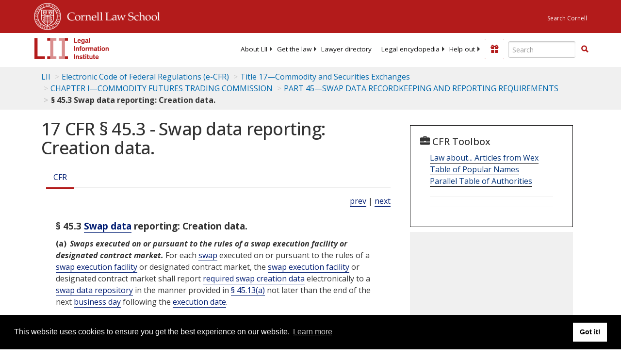

--- FILE ---
content_type: text/html; charset=utf-8
request_url: https://www.law.cornell.edu/cfr/text/17/45.3
body_size: 9529
content:
<!DOCTYPE html>
<html lang="en">

<head>
	<!-- Global site tag (gtag.js) - Google Analytics -->
	<script async src="https://www.googletagmanager.com/gtag/js?id=UA-1734385-15"></script>
	<script>
		window.dataLayer = window.dataLayer || [];
		function gtag() { dataLayer.push(arguments); }
		gtag('js', new Date());

		gtag('config', 'UA-1734385-15');
	</script>
	<!-- Google tag (gtag.js) -->
	<script async src="https://www.googletagmanager.com/gtag/js?id=G-PDVVHXRDE6"></script>
	<script>
		window.dataLayer = window.dataLayer || [];
		function gtag() { dataLayer.push(arguments); }
		gtag('js', new Date());

		gtag('config', 'G-PDVVHXRDE6');
	</script>

	<meta charset="utf-8" />
	<meta name="version" content="v10.21.0" />
	<meta name="viewport" content="width=device-width, initial-scale=1.0">
	<link rel="shortcut icon" href="https://www.law.cornell.edu/sites/www.law.cornell.edu/files/favicon_0.ico"
		type="image/vnd.microsoft.icon" />
	<link rel="canonical" href="https://www.law.cornell.edu/cfr/text/17/45.3">

	<meta property="og:site_name" content="LII / Legal Information Institute" />
	<meta property="og:type" content="website" />
	<meta property="og:url" content="https://www.law.cornell.edu/cfr/text/17/45.3" />
	<meta property="og:title" content="17 CFR &sect; 45.3 - Swap data reporting: Creation data." />
	<meta property="og:image" content="https://www.law.cornell.edu/images/liibracketlogo.gif" />
	
	<meta name="twitter:card" content="Electronic Code of Federal Regulations - (e-CFR) - Title 17—Commodity and Securities Exchanges > CHAPTER I—COMMODITY FUTURES TRADING COMMISSION > PART 45—SWAP DATA RECORDKEEPING AND REPORTING REQUIREMENTS > § 45.3 Swap data reporting: Creation data." />
	<meta name="twitter:site" content="@LIICornell" />
	<meta name="twitter:url" content="https://www.law.cornell.edu/cfr/text/17/45.3" />
	<meta name="twitter:title" content="17 CFR &sect; 45.3 - Swap data reporting: Creation data." />
	<meta name="twitter:image" content="https://www.law.cornell.edu/images/liibracketlogo.gif" />
	<meta name="dcterms.title" content="17 CFR &sect; 45.3 - Swap data reporting: Creation data." />


	<title>17 CFR &sect; 45.3 - Swap data reporting: Creation data. | Electronic Code of Federal Regulations (e-CFR) | US Law | LII / Legal Information Institute</title>
	

	<!-- schema.org metadata -->
	<script type="application/ld+json">
		{"@context": "http://schema.org", "@graph": [{"@type": "BreadcrumbList", "itemListElement": [{"@type": "ListItem", "position": 1, "item": {"@id": "https://www.law.cornell.edu", "name": "LII"}}, {"@type": "ListItem", "position": 2, "item": {"@id": "https://www.law.cornell.edu/cfr/text", "name": "Electronic Code of Federal Regulations (e-CFR)"}}, {"@type": "ListItem", "position": 3, "item": {"@id": "https://www.law.cornell.edu/cfr/text/17", "name": "Title 17\u2014Commodity and Securities Exchanges"}}, {"@type": "ListItem", "position": 4, "item": {"@id": "https://www.law.cornell.edu/cfr/text/17/chapter-I", "name": "CHAPTER I\u2014COMMODITY FUTURES TRADING COMMISSION"}}, {"@type": "ListItem", "position": 5, "item": {"@id": "https://www.law.cornell.edu/cfr/text/17/part-45", "name": "PART 45\u2014SWAP DATA RECORDKEEPING AND REPORTING REQUIREMENTS"}}, {"@type": "ListItem", "position": 6, "item": {"@id": "https://www.law.cornell.edu/cfr/text/17/45.3", "name": "\u00a7 45.3 Swap data reporting: Creation data."}}]}, {"@type": "WebSite", "url": "https://www.law.cornell.edu/cfr/text/17/45.3", "name": "\u00a7 45.3 Swap data reporting: Creation data.", "author": {"@type": "Organization", "name": "Office of the Federal Register", "url": "https://www.archives.gov/federal-register"}, "description": "Electronic Code of Federal Regulations - (e-CFR) - Title 17\u2014Commodity and Securities Exchanges > CHAPTER I\u2014COMMODITY FUTURES TRADING COMMISSION > PART 45\u2014SWAP DATA RECORDKEEPING AND REPORTING REQUIREMENTS > \u00a7 45.3 Swap data reporting: Creation data.", "publisher": {"@type": "Organization", "name": "LII / Legal Information Institute", "url": "https://www.law.cornell.edu"}}]}
	</script>
	<!-- /schema.org -->

	<!-- API url -->
	<script>
		SEARCH_URL = 'https://api.law.cornell.edu/lii/search';
	</script>

	<script src="/js/jquery-3.6.1.min.js"></script>
	<script src="/js/js.cookie.min.js"></script>
	<script src="/js/bootstrap.min.js"></script>
	<link rel="stylesheet" href="/fonts/open-sans.css">

	
	<link rel="stylesheet" type="text/css" href="/staticsite_styles/lii_stylenator_v48.min.css" />
	 

	

	<!-- include adcode -->
	<script type='text/javascript'>
		!function (a) { var b = /iPhone/i, c = /iPod/i, d = /iPad/i, e = /(?=.*\bAndroid\b)(?=.*\bMobile\b)/i, f = /Android/i, g = /(?=.*\bAndroid\b)(?=.*\bSD4930UR\b)/i, h = /(?=.*\bAndroid\b)(?=.*\b(?:KFOT|KFTT|KFJWI|KFJWA|KFSOWI|KFTHWI|KFTHWA|KFAPWI|KFAPWA|KFARWI|KFASWI|KFSAWI|KFSAWA)\b)/i, i = /IEMobile/i, j = /(?=.*\bWindows\b)(?=.*\bARM\b)/i, k = /BlackBerry/i, l = /BB10/i, m = /Opera Mini/i, n = /(CriOS|Chrome)(?=.*\bMobile\b)/i, o = /(?=.*\bFirefox\b)(?=.*\bMobile\b)/i, p = new RegExp('(?:Nexus 7|BNTV250|Kindle Fire|Silk|GT-P1000)', 'i'), q = function (a, b) { return a.test(b) }, r = function (a) { var r = a || navigator.userAgent, s = r.split('[FBAN'); return 'undefined' != typeof s[1] && (r = s[0]), s = r.split('Twitter'), 'undefined' != typeof s[1] && (r = s[0]), this.apple = { phone: q(b, r), ipod: q(c, r), tablet: !q(b, r) && q(d, r), device: q(b, r) || q(c, r) || q(d, r) }, this.amazon = { phone: q(g, r), tablet: !q(g, r) && q(h, r), device: q(g, r) || q(h, r) }, this.android = { phone: q(g, r) || q(e, r), tablet: !q(g, r) && !q(e, r) && (q(h, r) || q(f, r)), device: q(g, r) || q(h, r) || q(e, r) || q(f, r) }, this.windows = { phone: q(i, r), tablet: q(j, r), device: q(i, r) || q(j, r) }, this.other = { blackberry: q(k, r), blackberry10: q(l, r), opera: q(m, r), firefox: q(o, r), chrome: q(n, r), device: q(k, r) || q(l, r) || q(m, r) || q(o, r) || q(n, r) }, this.seven_inch = q(p, r), this.any = this.apple.device || this.android.device || this.windows.device || this.other.device || this.seven_inch, this.phone = this.apple.phone || this.android.phone || this.windows.phone, this.tablet = this.apple.tablet || this.android.tablet || this.windows.tablet, 'undefined' == typeof window ? this : void 0 }, s = function () { var a = new r; return a.Class = r, a }; 'undefined' != typeof module && module.exports && 'undefined' == typeof window ? module.exports = r : 'undefined' != typeof module && module.exports && 'undefined' != typeof window ? module.exports = s() : 'function' == typeof define && define.amd ? define('isMobile', [], a.isMobile = s()) : a.isMobile = s() }(this);
	</script>

	<!-- mobile: vignettes and page-level -->
	<script async src='//pagead2.googlesyndication.com/pagead/js/adsbygoogle.js'>
	</script>
	<script>
		(adsbygoogle = window.adsbygoogle || []).push({
			google_ad_client: 'ca-pub-6351434937294517',
			enable_page_level_ads: true,

		});
	</script>

	<!-- adsense -->
	<script type='text/javascript'>
		var googletag = googletag || {};
		googletag.cmd = googletag.cmd || [];
		(function () {
			var gads = document.createElement('script');
			gads.async = true;
			gads.type = 'text/javascript';
			var useSSL = 'https:' == document.location.protocol;
			gads.src = (useSSL ? 'https:' : 'http:') +
				'//www.googletagservices.com/tag/js/gpt.js';
			var node = document.getElementsByTagName('script')[0];
			node.parentNode.insertBefore(gads, node);
		})();
	</script>

	<script type='text/javascript'>
		function makeDefs() {
			var width = window.innerWidth || document.documentElement.clientWidth;
			if (width >= 1200) {
				var topsize = '[336,280]';
				var midsize = '[[1,1],[336,280]]';
				var bottomsize = '[[2,1],[728,90]]';
				var sponsorcaptionsize = '[[3,1],[336,15]]';
			}
			else if ((width >= 992) && (width < 1199)) {
				var topsize = '[336,280]';
				var midsize = '[[1,1],[336,280]]';
				var bottomsize = '[[2,1],[468,60]]';
				var sponsorcaptionsize = '[[3,1],[336,15]]';
			}
			else if ((width >= 768) && (width < 992)) {
				var topsize = '[300,250]';
				var midsize = '[[1,1],[300,250]]';
				var bottomsize = '[[2,1],[320,100],[320,50]]';
				var sponsorcaptionsize = '[[3,1],[300,15]]';
			}
			else if ((width >= 576) && (width < 768)) {
				var topsize = '[180,150]';
				var midsize = '[[1,1],[180,150]]';
				var bottomsize = '[[2,1],[320,100],[320,50]]';
				var sponsorcaptionsize = '[[3,1],[180,15]]';
			}
			else if ((width >= 360) && (width < 576)) {
				var topsize = '[336,280]';
				var midsize = '[[1,1],[336,280]]';
				var bottomsize = '[[2,1],[468,60]]';
				var sponsorcaptionsize = '[[3,1],[336,15]]';
			}
			else {
				var topsize = '[300,250]';
				var midsize = '[[1,1],[300,250]]';
				var bottomsize = '[[2,1],[300,250],[320,100],[320,50]]';
				var sponsorcaptionsize = '[[3,1],[300,15]]';
			}

			var topdefp1 = 'googletag.defineSlot(';
			var topdefp2 = "'/1519273/CFR_ROC_TopRight_300x250', ".concat(topsize, ',');
			var topdef = topdefp1.concat(topdefp2, '\'', 'div-gpt-ad-top', '\'', ').addService(googletag.pubads());   ');

			var middefp1 = 'googletag.defineSlot(';
			var middefp2 = "'/1519273/CFR_ROC_MidRight_300x250', ".concat(midsize, ',');
			var middef = middefp1.concat(middefp2, '\'', 'div-gpt-ad-middle', '\'', ').addService(googletag.pubads());   ');

			var bottomdefp1 = 'googletag.defineSlot(';
			var bottomdefp2 = "'/1519273/CFR_ROC_Footer_728x90', ".concat(bottomsize, ',');
			var bottomdef = bottomdefp1.concat(bottomdefp2, '\'', 'div-gpt-ad-bottom', '\'', ').addService(googletag.pubads());   ');

			var sponsorcaptiondefp1 = 'googletag.defineSlot(';
			var sponsorcaptiondefp2 = "'/1519273/CFR_ROC_SponsorCaption', ".concat(sponsorcaptionsize, ',');
			var sponsorcaptiondef = sponsorcaptiondefp1.concat(sponsorcaptiondefp2, '\'', 'div-gpt-ad-sponsorcaption', '\'', ').addService(googletag.pubads());   ');

			var defs = topdef + middef + bottomdef + sponsorcaptiondef
			return defs;

		};



		googletag.cmd.push(function () {
			{
				mydefs = makeDefs();
				eval(mydefs);
			};

			googletag.pubads().enableSingleRequest();
			googletag.enableServices();
		});
			//-->
	</script>
	<!-- /adsense -->
	<!-- /include adcode -->

</head>



<body>
	

	
<div id="liisurveymodal" class="modal fade bs-example-modal-lg" tabindex="-1" role="dialog" aria-labelledby="liisurveymodal" aria-hidden="true">
    <div class="modal-dialog modal-lg">
        <div class="modal-content">
                <div class="modal-title-box">Please help us improve our site!</div>	
            <div class="modal-header">
                <button type="button" class="close" onclick="snooze_survey()" data-dismiss="modal">&times;</button>
            </div>			
            <div class="modal-body">	  
                <iframe title="Survey Frame" class="survey-content" id="iframeHolder"></iframe>
            </div>		
            <div class="modal-footer">
                <a href="#" class="btn btn-primary" class="close" data-dismiss="modal" onclick="snooze_survey()">No thank you</a>
            </div>
        </div>
    </div>
</div>


	<header id="conannav" class="navbar navbar-fixed-top active">
		<a href="#content" class="skip">Skip to main content</a>

		<div id="cu-identity">
			<div class="container-fluid">
				<a href="https://www.cornell.edu" id="insignialink" title="Cornell University">
					<img class="img-responsive"
						src="https://www.law.cornell.edu/sites/all/themes/liizenboot/images/insignia.gif"
						alt="Cornell University insignia" />
				</a>
				<a href="https://www.lawschool.cornell.edu/" id="clslink" title="Cornell Law School">Cornell Law
					School</a>
				<a href="https://www.cornell.edu/search/" id="cusearch" title="Search Cornell University">Search
					Cornell</a>
			</div>
		</div>

		<div id="lii-identity" class="col-12 identity-header">
			<div id="liiheader" class="container-fluid">
				<nav id="liiallnav" class="navbar" aria-label="Main">
					<div id="liibanner" class="navbar-header">
						<button type="button" class="navbar-toggle" data-toggle="collapse" data-target="#liinav"
							href="#liinav">
							<span class="sr-only">Toggle navigation</span>
							<span class="icon-bar"></span>
							<span class="icon-bar"></span>
							<span class="icon-bar"></span>
						</button>
						<div id="liilogodiv">
							<a id="liilogo" class="navbar-brand" href="/" aria-label="lii logo"></a>
						</div>
						<div class="navbar-right" id="liinavbarstuff">
							
							<button id="survey" class="btn btn-primary icon-pencil icon-white"
								style="display: none; margin-bottom: 10px; margin-top:-20px; height: 42px">Please help
								us improve our site!</button>

							<div id="liidonatewrap">
								<a id="liidonate" class="navbar-link mdblueinv" href="/donate"
									aria-label="Donate to LII">
									<span class="glyphicon glyphicon-gift"></span>
									<span class="gltxt">Support Us!</span>
								</a>
							</div>

							<div id="liisearchlinkwrap">
								<a id="liisearchlink" href="#" class="navbar-link cured" aria-label="Search LII">
									<span class="glyphicon glyphicon-search"></span>
									<span class="gltxt">Search</span>
								</a>
							</div>

							<div id="liisearch" href="#">
								<div class="input-group" id="adv-search" role="search">
									<input label="Enter the terms you wish to search for." placeholder="Search"
										class="form-control form-text" type="text" id="edit-keys" name="keys" value=""
										list="autocomplete_list" aria-label="Enter search terms text box">
									<datalist id="autocomplete_list">
									</datalist>
									<div class="input-group-btn">
										<div class="btn-group" role="group" aria-label="Filter and search buttons">
											<button type="button" class="btn btn-primary" onclick="findNowClickEvent()"
												aria-label="Find now"><span class="glyphicon glyphicon-search"
													aria-hidden="true" role="button"></span></button>
										</div>
									</div>
								</div>
							</div>
						</div>

						<div id="liinav" class="collapse navbar-collapse">
							<ul id="liiheadernav" class="nav navbar-nav" role="menubar" aria-hidden="false">
								<li role="menuitem" aria-haspopup="true" class="menu-item dropdown dropdown-submenu">
									<a href="/lii/about/about_lii" class="dropdown-toggle" data-toggle="dropdown"
										aria-expanded="false">About
										LII</a>
									<ul role="menu" aria-hidden="true" class="dropdown-menu sub-menu">
										<li role="menuitem">
											<a href="/lii/about/who_we_are">Who We Are</a>
										</li>
										<li role="menuitem">
											<a href="/lii/about/what_we_do">What We Do</a>
										</li>
										<li role="menuitem">
											<a href="/lii/about/who_pays_for_this">Who Pays For This</a>
										</li>
										<li role="menuitem">
											<a href="/lii/about/contact_us">Contact Us</a>
										</li>
									</ul>
								</li>
								<li role="menuitem" aria-haspopup="true" class="menu-item dropdown dropdown-submenu">
									<a href="/lii/get_the_law" class="dropdown-toggle" data-toggle="dropdown"
										aria-expanded="false">Get the
										law</a>
									<ul role="menu" aria-hidden="true" class="dropdown-menu sub-menu">
										<li role="menuitem">
											<a title="U.S. Constitution" href="/constitution">Constitution</a>
										</li>
										<li role="menuitem">
											<a title="Supreme Court" href="/supremecourt/text/home">Supreme Court</a>
										</li>
										<li role="menuitem">
											<a title="U.S. Code" href="/uscode/text">U.S. Code</a>
										</li>
										<li role="menuitem">
											<a title="C.F.R." href="/cfr/text">CFR</a>
										</li>
										<li role="menuitem" aria-haspopup="true"
											class="menu-item dropdown dropdown-submenu">
											<a title="Federal Rules" href="/rules" class="dropdown-toggle"
												data-toggle="dropdown" aria-expanded="false">Federal Rules</a>
											<ul role="menu" aria-hidden="true" class="dropdown-menu submenu-menu">
												<li role="menuitem">
													<a href="/rules/frap">Federal Rules of Appellate Procedure</a>
												</li>
												<li role="menuitem">
													<a href="/rules/frcp">Federal Rules of Civil Procedure</a>
												</li>
												<li role="menuitem">
													<a href="/rules/frcrmp">Federal Rules of Criminal Procedure</a>
												</li>
												<li role="menuitem">
													<a href="/rules/fre">Federal Rules of Evidence</a>
												</li>
												<li role="menuitem">
													<a href="/rules/frbp">Federal Rules of Bankruptcy Procedure</a>
												</li>
											</ul>
										</li>
										<li role="menuitem">
											<a title="U.C.C." href="/ucc">U.C.C.</a>
										</li>
										<li aria-haspopup="true" class="menu-item dropdown dropdown-submenu">
											<a title="Law by jurisdiction" href="#" class="dropdown-toggle"
												data-toggle="dropdown" aria-expanded="false">Law by jurisdiction</a>
											<ul role="menu" class="dropdown-menu submenu-menu">
												<li role="menuitem">
													<a href="/states">State law</a>
												</li>
												<li role="menuitem">
													<a href="/uniform">Uniform laws</a>
												</li>
												<li role="menuitem">
													<a href="/federal">Federal law</a>
												</li>
												<li role="menuitem">
													<a href="/world">World law</a>
												</li>
											</ul>
										</li>
									</ul>
								</li>
								<li role="menuitem">
									<a href="https://lawyers.law.cornell.edu/">Lawyer directory</a>
								</li>
								<li role="menuitem" class="menu-item dropdown dropdown-submenu">
									<a href="/wex" class="dropdown-toggle" data-toggle="dropdown"
										aria-expanded="false">Legal encyclopedia</a>
									<ul role="menu" class="dropdown-menu sub-menu">
										<li role="menuitem">
											<a href="/wex/category/business_law">Business law</a>
										</li>
										<li role="menuitem">
											<a href="/wex/category/constitutional_law">Constitutional law</a>
										</li>
										<li role="menuitem">
											<a href="/wex/category/criminal_law_and_procedure">Criminal law</a>
										</li>
										<li role="menuitem">
											<a href="/wex/category/family_law">Family law</a>
										</li>
										<li role="menuitem">
											<a href="/wex/category/employment_law">Employment law</a>
										</li>
										<li role="menuitem">
											<a href="/wex/category/money_and_financial_problems">Money and Finances</a>
										</li>

										<li role="menuitem">
											<a href="/wex/wex_articles">More...</a>
										</li>
									</ul>
								</li>
								<li role="menuitem" class="menu-item dropdown dropdown-submenu">
									<a href="/lii/help_out" class="dropdown-toggle" data-toggle="dropdown"
										aria-expanded="false">Help out</a>
									<ul role="menu" class="dropdown-menu sub-menu">
										<li role="menuitem" aria-hidden="true">
											<a href="/donate">Give</a>
										</li>
										<li role="menuitem" aria-hidden="true">
											<a href="/lii/help_out/sponsor">Sponsor</a>
										</li>
										<li role="menuitem">
											<a href="/lii/help_out/advertise">Advertise</a>
										</li>
										<li role="menuitem">
											<a href="/lii/help_out/create">Create</a>
										</li>
										<li role="menuitem">
											<a href="/lii/help_out/promote">Promote</a>
										</li>
										<li role="menuitem">
											<a href="/lii/help_out/join_directory">Join Lawyer Directory</a>
										</li>
									</ul>
								</li>
							</ul>
							<ul id="liinavsoc" class="nav navbar-nav navbar-right">
								<li>
									
									<div class="addthis_horizontal_follow_toolbox"></div>
								</li>
							</ul>
						</div>
					</div>
					
				</nav>
			</div>
		</div>
		
		
	</header>
	<br><br>
	
	<div id="breadcrumb" class="container-fluid">
		<div class="row">
			<div class="navbar-header">
				<nav aria-label="breadcrumb" class="bc-icons-2">
					<ol class="breadcrumb">
						
						
						
						<li class="breadcrumb-item"><a href="/">LII</a></li>
						
						 
						
						<li class="breadcrumb-item"><a href="/cfr/text">Electronic Code of Federal Regulations (e-CFR)</a></li>
						
						 
						
						<li class="breadcrumb-item"><a href="/cfr/text/17">Title 17—Commodity and Securities Exchanges</a></li>
						
						 
						
						<li class="breadcrumb-item"><a href="/cfr/text/17/chapter-I">CHAPTER I—COMMODITY FUTURES TRADING COMMISSION</a></li>
						
						 
						
						<li class="breadcrumb-item"><a href="/cfr/text/17/part-45">PART 45—SWAP DATA RECORDKEEPING AND REPORTING REQUIREMENTS</a></li>
						
						 
						
						<li class="breadcrumb-item breadcrumb-last">§ 45.3 Swap data reporting: Creation data.</li>
						
						 
					</ol>
				</nav>
			</div>
		</div>
	</div>
	

	<main id="main" class="container-fluid">
		<div id="content" class="col-sm-8">
			<div class="pagewrapper">
				<div class="container-fluid">
					<div class="row">
						
						<div title="Definitions Frame"></div>
						
						
						
						<h1 class="title" id="page_title"> 17 CFR § 45.3 - Swap data reporting: Creation data. </h1>
<div class="tabbable-panel">
<div class="tabbable-line">
<ul class="nav nav-tabs ">
<li class="active">
<a aria-label="Cfr" data-toggle="tab" href="#tab_default_1">
                        CFR </a>
</li>
</ul>
<div class="tab-content">
<div id="prevnext">
<a href="/cfr/text/17/45.2" title="Swap recordkeeping.">prev</a> | <a href="/cfr/text/17/45.4" title="Swap data reporting: Continuation data.">next</a>
</div>
<div class="tab-pane active" id="tab_default_1">
<!-- 'text' content area -->
<div class="section">
<div class="div8" n="§ 45.3" type="SECTION">
<div class="head">§ 45.3   <a aria-label="Definitions - Swap data" class="colorbox-load definedterm" href="/definitions/index.php?width=840&amp;height=800&amp;iframe=true&amp;def_id=1c5f2d030134ad54332223af6d6844f9&amp;term_occur=999&amp;term_src=Title:17:Chapter:I:Part:45:45.3">Swap data</a> reporting: Creation data.</div>
<p class="psection-1"><span class="enumxml" id="a">(a)</span> <span class="et03">Swaps executed on or pursuant to the rules of a swap execution facility or designated contract market.</span> For each <a aria-label="Definitions - swap" class="colorbox-load definedterm" href="/definitions/index.php?width=840&amp;height=800&amp;iframe=true&amp;def_id=7f3f13ac552bc781c19ab2e84374ad00&amp;term_occur=999&amp;term_src=Title:17:Chapter:I:Part:45:45.3">swap</a> executed on or pursuant to the rules of a  <a aria-label="Definitions - swap execution facility" class="colorbox-load definedterm" href="/definitions/index.php?width=840&amp;height=800&amp;iframe=true&amp;def_id=d99cb99fe27fb42e9068505109e02675&amp;term_occur=999&amp;term_src=Title:17:Chapter:I:Part:45:45.3">swap execution facility</a> or designated contract market, the  <a aria-label="Definitions - swap execution facility" class="colorbox-load definedterm" href="/definitions/index.php?width=840&amp;height=800&amp;iframe=true&amp;def_id=d99cb99fe27fb42e9068505109e02675&amp;term_occur=999&amp;term_src=Title:17:Chapter:I:Part:45:45.3">swap execution facility</a> or designated contract market shall report  <a aria-label="Definitions - required swap creation data" class="colorbox-load definedterm" href="/definitions/index.php?width=840&amp;height=800&amp;iframe=true&amp;def_id=de44541435aa44a419231a4a90fb54d0&amp;term_occur=999&amp;term_src=Title:17:Chapter:I:Part:45:45.3">required swap creation data</a> electronically to a  <a aria-label="Definitions - swap data repository" class="colorbox-load definedterm" href="/definitions/index.php?width=840&amp;height=800&amp;iframe=true&amp;def_id=1ffe80b65ddd5dcafa08257a290a21bc&amp;term_occur=999&amp;term_src=Title:17:Chapter:I:Part:45:45.3">swap data repository</a> in the manner provided in <a href="/cfr/text/17/45.13#a">§ 45.13(a)</a> not later than the end of the next  <a aria-label="Definitions - business day" class="colorbox-load definedterm" href="/definitions/index.php?width=840&amp;height=800&amp;iframe=true&amp;def_id=80384b12a14ac1cdbb00d93f77d3a801&amp;term_occur=999&amp;term_src=Title:17:Chapter:I:Part:45:45.3">business day</a> following the  <a aria-label="Definitions - execution date" class="colorbox-load definedterm" href="/definitions/index.php?width=840&amp;height=800&amp;iframe=true&amp;def_id=d62eed401009da43179ba80042c482fc&amp;term_occur=999&amp;term_src=Title:17:Chapter:I:Part:45:45.3">execution date</a>.
</p>
<p class="psection-1"><span class="enumxml" id="b">(b)</span> <span class="et03">Off-facility swaps.</span> For each <a aria-label="Definitions - off-facility swap" class="colorbox-load definedterm" href="/definitions/index.php?width=840&amp;height=800&amp;iframe=true&amp;def_id=2730888b9ae78bff0032863c614db163&amp;term_occur=999&amp;term_src=Title:17:Chapter:I:Part:45:45.3">off-facility swap</a>, the  <a aria-label="Definitions - reporting counterparty" class="colorbox-load definedterm" href="/definitions/index.php?width=840&amp;height=800&amp;iframe=true&amp;def_id=e15763db955b9c9149d93acbda71425f&amp;term_occur=999&amp;term_src=Title:17:Chapter:I:Part:45:45.3">reporting counterparty</a> shall report  <a aria-label="Definitions - required swap creation data" class="colorbox-load definedterm" href="/definitions/index.php?width=840&amp;height=800&amp;iframe=true&amp;def_id=de44541435aa44a419231a4a90fb54d0&amp;term_occur=999&amp;term_src=Title:17:Chapter:I:Part:45:45.3">required swap creation data</a> electronically to a  <a aria-label="Definitions - swap data repository" class="colorbox-load definedterm" href="/definitions/index.php?width=840&amp;height=800&amp;iframe=true&amp;def_id=1ffe80b65ddd5dcafa08257a290a21bc&amp;term_occur=999&amp;term_src=Title:17:Chapter:I:Part:45:45.3">swap data repository</a> as provided by paragraph (b)(1) or (2) of this section, as applicable.
</p>
<p class="psection-2"><span class="enumxml" id="b_1">(1)</span> If the <a aria-label="Definitions - reporting counterparty" class="colorbox-load definedterm" href="/definitions/index.php?width=840&amp;height=800&amp;iframe=true&amp;def_id=e15763db955b9c9149d93acbda71425f&amp;term_occur=999&amp;term_src=Title:17:Chapter:I:Part:45:45.3">reporting counterparty</a> is a  <a aria-label="Definitions - swap dealer" class="colorbox-load definedterm" href="/definitions/index.php?width=840&amp;height=800&amp;iframe=true&amp;def_id=8131bf53e3ff8977580a939bfb5e7f06&amp;term_occur=999&amp;term_src=Title:17:Chapter:I:Part:45:45.3">swap dealer</a>, major  <a aria-label="Definitions - swap" class="colorbox-load definedterm" href="/definitions/index.php?width=840&amp;height=800&amp;iframe=true&amp;def_id=7f3f13ac552bc781c19ab2e84374ad00&amp;term_occur=999&amp;term_src=Title:17:Chapter:I:Part:45:45.3">swap</a> participant, or  <a aria-label="Definitions - derivatives clearing organization" class="colorbox-load definedterm" href="/definitions/index.php?width=840&amp;height=800&amp;iframe=true&amp;def_id=6d16fa9c06a47e009af5813a22ef7e21&amp;term_occur=999&amp;term_src=Title:17:Chapter:I:Part:45:45.3">derivatives clearing organization</a>, the  <a aria-label="Definitions - reporting counterparty" class="colorbox-load definedterm" href="/definitions/index.php?width=840&amp;height=800&amp;iframe=true&amp;def_id=e15763db955b9c9149d93acbda71425f&amp;term_occur=999&amp;term_src=Title:17:Chapter:I:Part:45:45.3">reporting counterparty</a> shall report  <a aria-label="Definitions - required swap creation data" class="colorbox-load definedterm" href="/definitions/index.php?width=840&amp;height=800&amp;iframe=true&amp;def_id=de44541435aa44a419231a4a90fb54d0&amp;term_occur=999&amp;term_src=Title:17:Chapter:I:Part:45:45.3">required swap creation data</a> electronically to a  <a aria-label="Definitions - swap data repository" class="colorbox-load definedterm" href="/definitions/index.php?width=840&amp;height=800&amp;iframe=true&amp;def_id=1ffe80b65ddd5dcafa08257a290a21bc&amp;term_occur=999&amp;term_src=Title:17:Chapter:I:Part:45:45.3">swap data repository</a> in the manner provided in <a href="/cfr/text/17/45.13#a">§ 45.13(a)</a> not later than the end of the next  <a aria-label="Definitions - business day" class="colorbox-load definedterm" href="/definitions/index.php?width=840&amp;height=800&amp;iframe=true&amp;def_id=80384b12a14ac1cdbb00d93f77d3a801&amp;term_occur=999&amp;term_src=Title:17:Chapter:I:Part:45:45.3">business day</a> following the  <a aria-label="Definitions - execution date" class="colorbox-load definedterm" href="/definitions/index.php?width=840&amp;height=800&amp;iframe=true&amp;def_id=d62eed401009da43179ba80042c482fc&amp;term_occur=999&amp;term_src=Title:17:Chapter:I:Part:45:45.3">execution date</a>.
</p>
<p class="psection-2"><span class="enumxml" id="b_2">(2)</span> If the <a aria-label="Definitions - reporting counterparty" class="colorbox-load definedterm" href="/definitions/index.php?width=840&amp;height=800&amp;iframe=true&amp;def_id=e15763db955b9c9149d93acbda71425f&amp;term_occur=999&amp;term_src=Title:17:Chapter:I:Part:45:45.3">reporting counterparty</a> is a  <a aria-label="Definitions - non-SD/MSP/DCO counterparty" class="colorbox-load definedterm" href="/definitions/index.php?width=840&amp;height=800&amp;iframe=true&amp;def_id=ee1573c1b2fdb55f8a9981e45568600a&amp;term_occur=999&amp;term_src=Title:17:Chapter:I:Part:45:45.3">non-SD/MSP/DCO counterparty</a>, the  <a aria-label="Definitions - reporting counterparty" class="colorbox-load definedterm" href="/definitions/index.php?width=840&amp;height=800&amp;iframe=true&amp;def_id=e15763db955b9c9149d93acbda71425f&amp;term_occur=999&amp;term_src=Title:17:Chapter:I:Part:45:45.3">reporting counterparty</a> shall report  <a aria-label="Definitions - required swap creation data" class="colorbox-load definedterm" href="/definitions/index.php?width=840&amp;height=800&amp;iframe=true&amp;def_id=de44541435aa44a419231a4a90fb54d0&amp;term_occur=999&amp;term_src=Title:17:Chapter:I:Part:45:45.3">required swap creation data</a> electronically to a  <a aria-label="Definitions - swap data repository" class="colorbox-load definedterm" href="/definitions/index.php?width=840&amp;height=800&amp;iframe=true&amp;def_id=1ffe80b65ddd5dcafa08257a290a21bc&amp;term_occur=999&amp;term_src=Title:17:Chapter:I:Part:45:45.3">swap data repository</a> in the manner provided in <a href="/cfr/text/17/45.13#a">§ 45.13(a)</a> not later than the end of the second  <a aria-label="Definitions - business day" class="colorbox-load definedterm" href="/definitions/index.php?width=840&amp;height=800&amp;iframe=true&amp;def_id=80384b12a14ac1cdbb00d93f77d3a801&amp;term_occur=999&amp;term_src=Title:17:Chapter:I:Part:45:45.3">business day</a> following the  <a aria-label="Definitions - execution date" class="colorbox-load definedterm" href="/definitions/index.php?width=840&amp;height=800&amp;iframe=true&amp;def_id=d62eed401009da43179ba80042c482fc&amp;term_occur=999&amp;term_src=Title:17:Chapter:I:Part:45:45.3">execution date</a>.
</p>
<p class="psection-1"><span class="enumxml" id="c">(c)</span> <span class="et03">Allocations.</span> For <a aria-label="Definitions - swaps" class="colorbox-load definedterm" href="/definitions/index.php?width=840&amp;height=800&amp;iframe=true&amp;def_id=7f3f13ac552bc781c19ab2e84374ad00&amp;term_occur=999&amp;term_src=Title:17:Chapter:I:Part:45:45.3">swaps</a> involving  <a aria-label="Definitions - allocation" class="colorbox-load definedterm" href="/definitions/index.php?width=840&amp;height=800&amp;iframe=true&amp;def_id=242c6c99b3010d85165f565787e1d4fc&amp;term_occur=999&amp;term_src=Title:17:Chapter:I:Part:45:45.3">allocation</a>,  <a aria-label="Definitions - required swap creation data" class="colorbox-load definedterm" href="/definitions/index.php?width=840&amp;height=800&amp;iframe=true&amp;def_id=de44541435aa44a419231a4a90fb54d0&amp;term_occur=999&amp;term_src=Title:17:Chapter:I:Part:45:45.3">required swap creation data</a> shall be reported electronically to a single  <a aria-label="Definitions - swap data repository" class="colorbox-load definedterm" href="/definitions/index.php?width=840&amp;height=800&amp;iframe=true&amp;def_id=1ffe80b65ddd5dcafa08257a290a21bc&amp;term_occur=999&amp;term_src=Title:17:Chapter:I:Part:45:45.3">swap data repository</a> as follows.
</p>
<p class="psection-2"><span class="enumxml" id="c_1">(1)</span> <span class="et03">Initial swap between reporting counterparty and agent.</span> The initial <a aria-label="Definitions - swap" class="colorbox-load definedterm" href="/definitions/index.php?width=840&amp;height=800&amp;iframe=true&amp;def_id=7f3f13ac552bc781c19ab2e84374ad00&amp;term_occur=999&amp;term_src=Title:17:Chapter:I:Part:45:45.3">swap</a> transaction between the  <a aria-label="Definitions - reporting counterparty" class="colorbox-load definedterm" href="/definitions/index.php?width=840&amp;height=800&amp;iframe=true&amp;def_id=e15763db955b9c9149d93acbda71425f&amp;term_occur=999&amp;term_src=Title:17:Chapter:I:Part:45:45.3">reporting counterparty</a> and the agent shall be reported as required by paragraph (a) or (b) of this section, as applicable. A  <a aria-label="Definitions - unique transaction identifier" class="colorbox-load definedterm" href="/definitions/index.php?width=840&amp;height=800&amp;iframe=true&amp;def_id=2197457d3b0bc72fdbc74b18be5107b6&amp;term_occur=999&amp;term_src=Title:17:Chapter:I:Part:45:45.3">unique transaction identifier</a> for the initial  <a aria-label="Definitions - swap" class="colorbox-load definedterm" href="/definitions/index.php?width=840&amp;height=800&amp;iframe=true&amp;def_id=7f3f13ac552bc781c19ab2e84374ad00&amp;term_occur=999&amp;term_src=Title:17:Chapter:I:Part:45:45.3">swap</a> transaction shall be created as provided in <a href="/cfr/text/17/45.5">§ 45.5</a>.
</p>
<p class="psection-2"><span class="enumxml" id="c_2">(2)</span> <span class="et03">Post-allocation swaps</span>—(i) <span class="et03">Duties of the agent.</span> In accordance with this section, the agent shall inform the <a aria-label="Definitions - reporting counterparty" class="colorbox-load definedterm" href="/definitions/index.php?width=840&amp;height=800&amp;iframe=true&amp;def_id=e15763db955b9c9149d93acbda71425f&amp;term_occur=999&amp;term_src=Title:17:Chapter:I:Part:45:45.3">reporting counterparty</a> of the identities of the  <a aria-label="Definitions - reporting counterparty" class="colorbox-load definedterm" href="/definitions/index.php?width=840&amp;height=800&amp;iframe=true&amp;def_id=e15763db955b9c9149d93acbda71425f&amp;term_occur=999&amp;term_src=Title:17:Chapter:I:Part:45:45.3">reporting counterparty</a>'s actual counterparties resulting from  <a aria-label="Definitions - allocation" class="colorbox-load definedterm" href="/definitions/index.php?width=840&amp;height=800&amp;iframe=true&amp;def_id=242c6c99b3010d85165f565787e1d4fc&amp;term_occur=999&amp;term_src=Title:17:Chapter:I:Part:45:45.3">allocation</a>,  <a aria-label="Definitions - as soon as technologically practicable" class="colorbox-load definedterm" href="/definitions/index.php?width=840&amp;height=800&amp;iframe=true&amp;def_id=199e1a48fce44ddec866234e2460803a&amp;term_occur=999&amp;term_src=Title:17:Chapter:I:Part:45:45.3">as soon as technologically practicable</a> after  <a aria-label="Definitions - execution" class="colorbox-load definedterm" href="/definitions/index.php?width=840&amp;height=800&amp;iframe=true&amp;def_id=716fb14b3893b214edd2a32a5e9e71b6&amp;term_occur=999&amp;term_src=Title:17:Chapter:I:Part:45:45.3">execution</a>, but no later than eight  <a aria-label="Definitions - business hours" class="colorbox-load definedterm" href="/definitions/index.php?width=840&amp;height=800&amp;iframe=true&amp;def_id=67c2a5ed209773094509a4e02f69788f&amp;term_occur=999&amp;term_src=Title:17:Chapter:I:Part:45:45.3">business hours</a> after  <a aria-label="Definitions - execution" class="colorbox-load definedterm" href="/definitions/index.php?width=840&amp;height=800&amp;iframe=true&amp;def_id=716fb14b3893b214edd2a32a5e9e71b6&amp;term_occur=999&amp;term_src=Title:17:Chapter:I:Part:45:45.3">execution</a>.
</p>
<p class="psection-3"><span class="enumxml" id="c_2_ii">(ii)</span> <span class="et03">Duties of the reporting counterparty.</span> The <a aria-label="Definitions - reporting counterparty" class="colorbox-load definedterm" href="/definitions/index.php?width=840&amp;height=800&amp;iframe=true&amp;def_id=e15763db955b9c9149d93acbda71425f&amp;term_occur=999&amp;term_src=Title:17:Chapter:I:Part:45:45.3">reporting counterparty</a> shall report  <a aria-label="Definitions - required swap creation data" class="colorbox-load definedterm" href="/definitions/index.php?width=840&amp;height=800&amp;iframe=true&amp;def_id=de44541435aa44a419231a4a90fb54d0&amp;term_occur=999&amp;term_src=Title:17:Chapter:I:Part:45:45.3">required swap creation data</a>, as required by <a href="#b">paragraph (b)</a> of this section, for each  <a aria-label="Definitions - swap" class="colorbox-load definedterm" href="/definitions/index.php?width=840&amp;height=800&amp;iframe=true&amp;def_id=7f3f13ac552bc781c19ab2e84374ad00&amp;term_occur=999&amp;term_src=Title:17:Chapter:I:Part:45:45.3">swap</a> resulting from  <a aria-label="Definitions - allocation" class="colorbox-load definedterm" href="/definitions/index.php?width=840&amp;height=800&amp;iframe=true&amp;def_id=242c6c99b3010d85165f565787e1d4fc&amp;term_occur=999&amp;term_src=Title:17:Chapter:I:Part:45:45.3">allocation</a> to the same  <a aria-label="Definitions - swap data repository" class="colorbox-load definedterm" href="/definitions/index.php?width=840&amp;height=800&amp;iframe=true&amp;def_id=1ffe80b65ddd5dcafa08257a290a21bc&amp;term_occur=999&amp;term_src=Title:17:Chapter:I:Part:45:45.3">swap data repository</a> to which the initial  <a aria-label="Definitions - swap" class="colorbox-load definedterm" href="/definitions/index.php?width=840&amp;height=800&amp;iframe=true&amp;def_id=7f3f13ac552bc781c19ab2e84374ad00&amp;term_occur=999&amp;term_src=Title:17:Chapter:I:Part:45:45.3">swap</a> transaction is reported. The  <a aria-label="Definitions - reporting counterparty" class="colorbox-load definedterm" href="/definitions/index.php?width=840&amp;height=800&amp;iframe=true&amp;def_id=e15763db955b9c9149d93acbda71425f&amp;term_occur=999&amp;term_src=Title:17:Chapter:I:Part:45:45.3">reporting counterparty</a> shall create a  <a aria-label="Definitions - unique transaction identifier" class="colorbox-load definedterm" href="/definitions/index.php?width=840&amp;height=800&amp;iframe=true&amp;def_id=2197457d3b0bc72fdbc74b18be5107b6&amp;term_occur=999&amp;term_src=Title:17:Chapter:I:Part:45:45.3">unique transaction identifier</a> for each such  <a aria-label="Definitions - swap" class="colorbox-load definedterm" href="/definitions/index.php?width=840&amp;height=800&amp;iframe=true&amp;def_id=7f3f13ac552bc781c19ab2e84374ad00&amp;term_occur=999&amp;term_src=Title:17:Chapter:I:Part:45:45.3">swap</a> as required in § 45.5.
</p>
<p class="psection-1"><span class="enumxml" id="d">(d)</span> <span class="et03">Multi-asset swaps.</span> For each <a aria-label="Definitions - multi-asset swap" class="colorbox-load definedterm" href="/definitions/index.php?width=840&amp;height=800&amp;iframe=true&amp;def_id=edab1dec400b81e328206bc7f173ae5a&amp;term_occur=999&amp;term_src=Title:17:Chapter:I:Part:45:45.3">multi-asset swap</a>,  <a aria-label="Definitions - required swap creation data" class="colorbox-load definedterm" href="/definitions/index.php?width=840&amp;height=800&amp;iframe=true&amp;def_id=de44541435aa44a419231a4a90fb54d0&amp;term_occur=999&amp;term_src=Title:17:Chapter:I:Part:45:45.3">required swap creation data</a> and  <a aria-label="Definitions - required swap continuation data" class="colorbox-load definedterm" href="/definitions/index.php?width=840&amp;height=800&amp;iframe=true&amp;def_id=0f27dd3bd4664e26be7a18fc836388de&amp;term_occur=999&amp;term_src=Title:17:Chapter:I:Part:45:45.3">required swap continuation data</a> shall be reported to a single  <a aria-label="Definitions - swap data repository" class="colorbox-load definedterm" href="/definitions/index.php?width=840&amp;height=800&amp;iframe=true&amp;def_id=1ffe80b65ddd5dcafa08257a290a21bc&amp;term_occur=999&amp;term_src=Title:17:Chapter:I:Part:45:45.3">swap data repository</a> that accepts  <a aria-label="Definitions - swaps" class="colorbox-load definedterm" href="/definitions/index.php?width=840&amp;height=800&amp;iframe=true&amp;def_id=7f3f13ac552bc781c19ab2e84374ad00&amp;term_occur=999&amp;term_src=Title:17:Chapter:I:Part:45:45.3">swaps</a> in the  <a aria-label="Definitions - asset class" class="colorbox-load definedterm" href="/definitions/index.php?width=840&amp;height=800&amp;iframe=true&amp;def_id=c08aa0c40a7a093dc87fa5ca4f802eea&amp;term_occur=999&amp;term_src=Title:17:Chapter:I:Part:45:45.3">asset class</a> treated as the primary  <a aria-label="Definitions - asset class" class="colorbox-load definedterm" href="/definitions/index.php?width=840&amp;height=800&amp;iframe=true&amp;def_id=c08aa0c40a7a093dc87fa5ca4f802eea&amp;term_occur=999&amp;term_src=Title:17:Chapter:I:Part:45:45.3">asset class</a> involved in the  <a aria-label="Definitions - swap" class="colorbox-load definedterm" href="/definitions/index.php?width=840&amp;height=800&amp;iframe=true&amp;def_id=7f3f13ac552bc781c19ab2e84374ad00&amp;term_occur=999&amp;term_src=Title:17:Chapter:I:Part:45:45.3">swap</a> by the  <a aria-label="Definitions - swap execution facility" class="colorbox-load definedterm" href="/definitions/index.php?width=840&amp;height=800&amp;iframe=true&amp;def_id=d99cb99fe27fb42e9068505109e02675&amp;term_occur=999&amp;term_src=Title:17:Chapter:I:Part:45:45.3">swap execution facility</a>, designated contract market, or  <a aria-label="Definitions - reporting counterparty" class="colorbox-load definedterm" href="/definitions/index.php?width=840&amp;height=800&amp;iframe=true&amp;def_id=e15763db955b9c9149d93acbda71425f&amp;term_occur=999&amp;term_src=Title:17:Chapter:I:Part:45:45.3">reporting counterparty</a> reporting  <a aria-label="Definitions - required swap creation data" class="colorbox-load definedterm" href="/definitions/index.php?width=840&amp;height=800&amp;iframe=true&amp;def_id=de44541435aa44a419231a4a90fb54d0&amp;term_occur=999&amp;term_src=Title:17:Chapter:I:Part:45:45.3">required swap creation data</a> pursuant to this section.
</p>
<p class="psection-1"><span class="enumxml" id="e">(e)</span> <span class="et03">Mixed swaps.</span> </p>
<p class="psection-2"><span class="enumxml" id="e_1">(1)</span> For each <a aria-label="Definitions - mixed swap" class="colorbox-load definedterm" href="/definitions/index.php?width=840&amp;height=800&amp;iframe=true&amp;def_id=698249272f46c473455163d9bb936dd1&amp;term_occur=999&amp;term_src=Title:17:Chapter:I:Part:45:45.3">mixed swap</a>,  <a aria-label="Definitions - required swap creation data" class="colorbox-load definedterm" href="/definitions/index.php?width=840&amp;height=800&amp;iframe=true&amp;def_id=de44541435aa44a419231a4a90fb54d0&amp;term_occur=999&amp;term_src=Title:17:Chapter:I:Part:45:45.3">required swap creation data</a> and  <a aria-label="Definitions - required swap continuation data" class="colorbox-load definedterm" href="/definitions/index.php?width=840&amp;height=800&amp;iframe=true&amp;def_id=0f27dd3bd4664e26be7a18fc836388de&amp;term_occur=999&amp;term_src=Title:17:Chapter:I:Part:45:45.3">required swap continuation data</a> shall be reported to a  <a aria-label="Definitions - swap data repository" class="colorbox-load definedterm" href="/definitions/index.php?width=840&amp;height=800&amp;iframe=true&amp;def_id=1ffe80b65ddd5dcafa08257a290a21bc&amp;term_occur=999&amp;term_src=Title:17:Chapter:I:Part:45:45.3">swap data repository</a> and to a security-based  <a aria-label="Definitions - swap data repository" class="colorbox-load definedterm" href="/definitions/index.php?width=840&amp;height=800&amp;iframe=true&amp;def_id=1ffe80b65ddd5dcafa08257a290a21bc&amp;term_occur=999&amp;term_src=Title:17:Chapter:I:Part:45:45.3">swap data repository</a> registered with the <span link="https://liicornell.org/liifedent/securities_and_exchange_commission" occur="1" src="named_federal_agencies">Securities and Exchange Commission</span>. This requirement may be satisfied by reporting the <a aria-label="Definitions - mixed swap" class="colorbox-load definedterm" href="/definitions/index.php?width=840&amp;height=800&amp;iframe=true&amp;def_id=698249272f46c473455163d9bb936dd1&amp;term_occur=999&amp;term_src=Title:17:Chapter:I:Part:45:45.3">mixed swap</a> to a  <a aria-label="Definitions - swap data repository" class="colorbox-load definedterm" href="/definitions/index.php?width=840&amp;height=800&amp;iframe=true&amp;def_id=1ffe80b65ddd5dcafa08257a290a21bc&amp;term_occur=999&amp;term_src=Title:17:Chapter:I:Part:45:45.3">swap data repository</a> or security-based  <a aria-label="Definitions - swap data repository" class="colorbox-load definedterm" href="/definitions/index.php?width=840&amp;height=800&amp;iframe=true&amp;def_id=1ffe80b65ddd5dcafa08257a290a21bc&amp;term_occur=999&amp;term_src=Title:17:Chapter:I:Part:45:45.3">swap data repository</a> registered with both Commissions.
</p>
<p class="psection-2"><span class="enumxml" id="e_2">(2)</span> The <a aria-label="Definitions - registered entity" class="colorbox-load definedterm" href="/definitions/index.php?width=840&amp;height=800&amp;iframe=true&amp;def_id=a0eba0708ee0768b85de70f3f88db72b&amp;term_occur=999&amp;term_src=Title:17:Chapter:I:Part:45:45.3">registered entity</a> or  <a aria-label="Definitions - reporting counterparty" class="colorbox-load definedterm" href="/definitions/index.php?width=840&amp;height=800&amp;iframe=true&amp;def_id=e15763db955b9c9149d93acbda71425f&amp;term_occur=999&amp;term_src=Title:17:Chapter:I:Part:45:45.3">reporting counterparty</a> reporting  <a aria-label="Definitions - required swap creation data" class="colorbox-load definedterm" href="/definitions/index.php?width=840&amp;height=800&amp;iframe=true&amp;def_id=de44541435aa44a419231a4a90fb54d0&amp;term_occur=999&amp;term_src=Title:17:Chapter:I:Part:45:45.3">required swap creation data</a> pursuant to this section shall ensure that the same  <a aria-label="Definitions - unique transaction identifier" class="colorbox-load definedterm" href="/definitions/index.php?width=840&amp;height=800&amp;iframe=true&amp;def_id=2197457d3b0bc72fdbc74b18be5107b6&amp;term_occur=999&amp;term_src=Title:17:Chapter:I:Part:45:45.3">unique transaction identifier</a> is recorded for the  <a aria-label="Definitions - swap" class="colorbox-load definedterm" href="/definitions/index.php?width=840&amp;height=800&amp;iframe=true&amp;def_id=7f3f13ac552bc781c19ab2e84374ad00&amp;term_occur=999&amp;term_src=Title:17:Chapter:I:Part:45:45.3">swap</a> in both the  <a aria-label="Definitions - swap data repository" class="colorbox-load definedterm" href="/definitions/index.php?width=840&amp;height=800&amp;iframe=true&amp;def_id=1ffe80b65ddd5dcafa08257a290a21bc&amp;term_occur=999&amp;term_src=Title:17:Chapter:I:Part:45:45.3">swap data repository</a> and the security-based  <a aria-label="Definitions - swap data repository" class="colorbox-load definedterm" href="/definitions/index.php?width=840&amp;height=800&amp;iframe=true&amp;def_id=1ffe80b65ddd5dcafa08257a290a21bc&amp;term_occur=999&amp;term_src=Title:17:Chapter:I:Part:45:45.3">swap data repository</a>.
</p>
<p class="psection-1"><span class="enumxml" id="f">(f)</span> <span class="et03">Choice of swap data repository.</span> The entity with the obligation to choose the <a aria-label="Definitions - swap data repository" class="colorbox-load definedterm" href="/definitions/index.php?width=840&amp;height=800&amp;iframe=true&amp;def_id=1ffe80b65ddd5dcafa08257a290a21bc&amp;term_occur=999&amp;term_src=Title:17:Chapter:I:Part:45:45.3">swap data repository</a> to which all  <a aria-label="Definitions - required swap creation data" class="colorbox-load definedterm" href="/definitions/index.php?width=840&amp;height=800&amp;iframe=true&amp;def_id=de44541435aa44a419231a4a90fb54d0&amp;term_occur=999&amp;term_src=Title:17:Chapter:I:Part:45:45.3">required swap creation data</a> for the  <a aria-label="Definitions - swap" class="colorbox-load definedterm" href="/definitions/index.php?width=840&amp;height=800&amp;iframe=true&amp;def_id=7f3f13ac552bc781c19ab2e84374ad00&amp;term_occur=999&amp;term_src=Title:17:Chapter:I:Part:45:45.3">swap</a> is reported shall be the entity that is required to make the first report of all data pursuant to this section, as follows:
</p>
<p class="psection-2"><span class="enumxml" id="f_1">(1)</span> For <a aria-label="Definitions - swaps" class="colorbox-load definedterm" href="/definitions/index.php?width=840&amp;height=800&amp;iframe=true&amp;def_id=7f3f13ac552bc781c19ab2e84374ad00&amp;term_occur=999&amp;term_src=Title:17:Chapter:I:Part:45:45.3">swaps</a> executed on or pursuant to the rules of a  <a aria-label="Definitions - swap execution facility" class="colorbox-load definedterm" href="/definitions/index.php?width=840&amp;height=800&amp;iframe=true&amp;def_id=d99cb99fe27fb42e9068505109e02675&amp;term_occur=999&amp;term_src=Title:17:Chapter:I:Part:45:45.3">swap execution facility</a> or designated contract market, the  <a aria-label="Definitions - swap execution facility" class="colorbox-load definedterm" href="/definitions/index.php?width=840&amp;height=800&amp;iframe=true&amp;def_id=d99cb99fe27fb42e9068505109e02675&amp;term_occur=999&amp;term_src=Title:17:Chapter:I:Part:45:45.3">swap execution facility</a> or designated contract market shall choose the  <a aria-label="Definitions - swap data repository" class="colorbox-load definedterm" href="/definitions/index.php?width=840&amp;height=800&amp;iframe=true&amp;def_id=1ffe80b65ddd5dcafa08257a290a21bc&amp;term_occur=999&amp;term_src=Title:17:Chapter:I:Part:45:45.3">swap data repository</a>;
</p>
<p class="psection-2"><span class="enumxml" id="f_2">(2)</span> For all other swaps, the <a aria-label="Definitions - reporting counterparty" class="colorbox-load definedterm" href="/definitions/index.php?width=840&amp;height=800&amp;iframe=true&amp;def_id=e15763db955b9c9149d93acbda71425f&amp;term_occur=999&amp;term_src=Title:17:Chapter:I:Part:45:45.3">reporting counterparty</a>, as determined in <a href="/cfr/text/17/45.8">§ 45.8</a>, shall choose the  <a aria-label="Definitions - swap data repository" class="colorbox-load definedterm" href="/definitions/index.php?width=840&amp;height=800&amp;iframe=true&amp;def_id=1ffe80b65ddd5dcafa08257a290a21bc&amp;term_occur=999&amp;term_src=Title:17:Chapter:I:Part:45:45.3">swap data repository</a>.
</p>
<div class="cita" type="N">[<a aria-label="85 Fr 75561" href="/rio/citation/85_FR_75561">85 FR 75561</a>, Nov. 25, 2020]


</div>
</div>
</div>
</div>
<div class="tab-pane" id="tab_default_2">
<!-- 'notes' content area -->
</div>
</div>
</div>
</div>
						
						
					</div>
				</div>
			</div>
			

			<div id="page-bottom" aria-hidden="true">
				<div class="region region-bottom">
					<div id="block-liidfp-2" class="block block-liidfp first last odd">


						<div class="gfs">
							<div id="div-gpt-ad-bottom" data-google-query-id="CNH77Z7C7d8CFURLAQodp9oMpg">
								<script type="text/javascript">
									googletag.cmd.push(function () { googletag.display('div-gpt-ad-bottom'); });
								</script>
							</div>
						</div>
					</div>
				</div>
			</div>

		</div>



		<aside id="supersizeme" class="col-sm-4" aria-label="Sponsor Listings and Toolbox panel">
			
			<div class="block" id="toolbox">

				<h2 class="title toolbox"><span class="glyphicon glyphicon-briefcase"></span> CFR Toolbox
				</h2>

				
<div class="clear-block wexlink">
    <a href="/wex/wex_articles">Law about... Articles from Wex</a>
</div>
<div id="topnlink" class="toolboxlink">
    <a href="/topn">Table of Popular Names</a>
</div>
<div id="ptoalink" class="toolboxlink">
    <a href="/ptoa">Parallel Table of Authorities</a>
</div>


				
				<div class="socSep">
					<hr />
				</div>

				<div class="addthis_sharing_toolbox"></div>

				<div class="socSep">
					<hr />
				</div>

				<script type="text/javascript">
					var addthis_config = {
						data_track_addressbar: false,
						data_track_clickback: true,
						publid: 'liiadverts',
						ui_tabindex: 0,
						ui_508_compliant: true
					};
					var addthis_share = {
						url_transforms: {
							shorten: {
								twitter: 'bitly'
							}
						},
						shorteners: {
							bitly: {
								login: 'liicornell',
								apiKey: 'R_75b99d95e1c3033c4dbea23ce04bf5d3'
							}
						},
						passthrough: {
							twitter: {
								via: 'LIICornell'
							}
						}
					};
				</script>

				<script type="text/javascript" src="https://s7.addthis.com/js/300/addthis_widget.js#pubid=liiadverts"
					async="async"></script>

				

			</div>
			

			<div class="block" aria-hidden="true">
				<div class="gfs">
					<div id='div-gpt-ad-top'>
						<script type='text/javascript'>
							googletag.cmd.push(function () { googletag.display('div-gpt-ad-top'); });
						</script>
					</div>
				</div>

			</div>

			<div class="block" aria-hidden="true">
				<div class="gfs">
					<div id='div-gpt-ad-middle'>
						<script type='text/javascript'>
							googletag.cmd.push(function () { googletag.display('div-gpt-ad-middle'); });
						</script>
					</div>
				</div>

			</div>

			
			<div id="block-lii-justia-find-lawyers-sidebar" class="block block-lii last even">
				<div id="block-lii-justia-lawyers" class="block block-lii last even">
					<div class="sidebar">
						<div class="results-sponsored">
							<div data-directive="j-find-a-lawyer" data-crosslink="seemorelawyers"
								data-domain="lawyers.law.cornell.edu">
							</div>
						</div>
					</div>
				</div>
			</div>
			

		</aside>


	</main>

	<footer id="liifooter" class="container-fluid">
		<ul id="liifooternav" class="nav navbar-nav">
			<li class="first">
				<a href="/lii/about/accessibility" class="nav">Accessibility</a>
			</li>
			<li class="first">
				<a href="/lii/about/about_lii" class="nav">About LII</a>
			</li>
			<li>
				<a href="/lii/about/contact_us" class="nav">Contact us</a>
			</li>
			<li>
				<a href="/lii/help_out/sponsor">Advertise here</a>
			</li>
			<li>
				<a href="/lii/help" class="nav">Help</a>
			</li>
			<li>
				<a href="/lii/terms/documentation" class="nav">Terms of use</a>
			</li>
			<li class="last">
				<a href="/lii/terms/privacy_policy" class="nav">Privacy</a>
			</li>
		</ul>
		<ul class="nav navbar-nav navbar-right">
			<li>
				<a href="/" title="LII home page">
					<img width="62" height="43"
						src="https://www.law.cornell.edu/sites/all/themes/liizenboot/images/LII_logo_footer.gif"
						alt="LII logo">
				</a>
			</li>
		</ul>
	</footer>

	<script>
		jQuery(document).ready(function () {
			jQuery("#liisearchlink").click(function () {
				jQuery("#liisearch").toggle('slide');
				jQuery("#liinavbarstuff").toggleClass('searchboxslid');
			});
		});

		jQuery(document).ready(function () {
			jQuery('[data-toggle="tooltip"]').each(function () {
				var $elem = jQuery(this);
				$elem.tooltip({
					html: true,
					container: $elem,
					delay: { hide: 400 }
				});
			});
		});
	</script>

	
	<script type="text/javascript" src="/staticsite_scripts/htmldiff.js"> </script>
	 
	<script type="text/javascript" src="/staticsite_scripts/lii_scriptinator.min.js"> </script>
	 
	
	<script>
		window.addEventListener("load", function () {
			window.cookieconsent.initialise(
				{
					"palette": {
						"popup": {
							"background": "#000"
						}, "button": {
							"background": "#f1d600"
						}
					}
				})
		});
	</script>
	

</body>
</html>

--- FILE ---
content_type: text/html; charset=utf-8
request_url: https://www.law.cornell.edu/cfr/text/17/45.3
body_size: 9528
content:
<!DOCTYPE html>
<html lang="en">

<head>
	<!-- Global site tag (gtag.js) - Google Analytics -->
	<script async src="https://www.googletagmanager.com/gtag/js?id=UA-1734385-15"></script>
	<script>
		window.dataLayer = window.dataLayer || [];
		function gtag() { dataLayer.push(arguments); }
		gtag('js', new Date());

		gtag('config', 'UA-1734385-15');
	</script>
	<!-- Google tag (gtag.js) -->
	<script async src="https://www.googletagmanager.com/gtag/js?id=G-PDVVHXRDE6"></script>
	<script>
		window.dataLayer = window.dataLayer || [];
		function gtag() { dataLayer.push(arguments); }
		gtag('js', new Date());

		gtag('config', 'G-PDVVHXRDE6');
	</script>

	<meta charset="utf-8" />
	<meta name="version" content="v10.21.0" />
	<meta name="viewport" content="width=device-width, initial-scale=1.0">
	<link rel="shortcut icon" href="https://www.law.cornell.edu/sites/www.law.cornell.edu/files/favicon_0.ico"
		type="image/vnd.microsoft.icon" />
	<link rel="canonical" href="https://www.law.cornell.edu/cfr/text/17/45.3">

	<meta property="og:site_name" content="LII / Legal Information Institute" />
	<meta property="og:type" content="website" />
	<meta property="og:url" content="https://www.law.cornell.edu/cfr/text/17/45.3" />
	<meta property="og:title" content="17 CFR &sect; 45.3 - Swap data reporting: Creation data." />
	<meta property="og:image" content="https://www.law.cornell.edu/images/liibracketlogo.gif" />
	
	<meta name="twitter:card" content="Electronic Code of Federal Regulations - (e-CFR) - Title 17—Commodity and Securities Exchanges > CHAPTER I—COMMODITY FUTURES TRADING COMMISSION > PART 45—SWAP DATA RECORDKEEPING AND REPORTING REQUIREMENTS > § 45.3 Swap data reporting: Creation data." />
	<meta name="twitter:site" content="@LIICornell" />
	<meta name="twitter:url" content="https://www.law.cornell.edu/cfr/text/17/45.3" />
	<meta name="twitter:title" content="17 CFR &sect; 45.3 - Swap data reporting: Creation data." />
	<meta name="twitter:image" content="https://www.law.cornell.edu/images/liibracketlogo.gif" />
	<meta name="dcterms.title" content="17 CFR &sect; 45.3 - Swap data reporting: Creation data." />


	<title>17 CFR &sect; 45.3 - Swap data reporting: Creation data. | Electronic Code of Federal Regulations (e-CFR) | US Law | LII / Legal Information Institute</title>
	

	<!-- schema.org metadata -->
	<script type="application/ld+json">
		{"@context": "http://schema.org", "@graph": [{"@type": "BreadcrumbList", "itemListElement": [{"@type": "ListItem", "position": 1, "item": {"@id": "https://www.law.cornell.edu", "name": "LII"}}, {"@type": "ListItem", "position": 2, "item": {"@id": "https://www.law.cornell.edu/cfr/text", "name": "Electronic Code of Federal Regulations (e-CFR)"}}, {"@type": "ListItem", "position": 3, "item": {"@id": "https://www.law.cornell.edu/cfr/text/17", "name": "Title 17\u2014Commodity and Securities Exchanges"}}, {"@type": "ListItem", "position": 4, "item": {"@id": "https://www.law.cornell.edu/cfr/text/17/chapter-I", "name": "CHAPTER I\u2014COMMODITY FUTURES TRADING COMMISSION"}}, {"@type": "ListItem", "position": 5, "item": {"@id": "https://www.law.cornell.edu/cfr/text/17/part-45", "name": "PART 45\u2014SWAP DATA RECORDKEEPING AND REPORTING REQUIREMENTS"}}, {"@type": "ListItem", "position": 6, "item": {"@id": "https://www.law.cornell.edu/cfr/text/17/45.3", "name": "\u00a7 45.3 Swap data reporting: Creation data."}}]}, {"@type": "WebSite", "url": "https://www.law.cornell.edu/cfr/text/17/45.3", "name": "\u00a7 45.3 Swap data reporting: Creation data.", "author": {"@type": "Organization", "name": "Office of the Federal Register", "url": "https://www.archives.gov/federal-register"}, "description": "Electronic Code of Federal Regulations - (e-CFR) - Title 17\u2014Commodity and Securities Exchanges > CHAPTER I\u2014COMMODITY FUTURES TRADING COMMISSION > PART 45\u2014SWAP DATA RECORDKEEPING AND REPORTING REQUIREMENTS > \u00a7 45.3 Swap data reporting: Creation data.", "publisher": {"@type": "Organization", "name": "LII / Legal Information Institute", "url": "https://www.law.cornell.edu"}}]}
	</script>
	<!-- /schema.org -->

	<!-- API url -->
	<script>
		SEARCH_URL = 'https://api.law.cornell.edu/lii/search';
	</script>

	<script src="/js/jquery-3.6.1.min.js"></script>
	<script src="/js/js.cookie.min.js"></script>
	<script src="/js/bootstrap.min.js"></script>
	<link rel="stylesheet" href="/fonts/open-sans.css">

	
	<link rel="stylesheet" type="text/css" href="/staticsite_styles/lii_stylenator_v48.min.css" />
	 

	

	<!-- include adcode -->
	<script type='text/javascript'>
		!function (a) { var b = /iPhone/i, c = /iPod/i, d = /iPad/i, e = /(?=.*\bAndroid\b)(?=.*\bMobile\b)/i, f = /Android/i, g = /(?=.*\bAndroid\b)(?=.*\bSD4930UR\b)/i, h = /(?=.*\bAndroid\b)(?=.*\b(?:KFOT|KFTT|KFJWI|KFJWA|KFSOWI|KFTHWI|KFTHWA|KFAPWI|KFAPWA|KFARWI|KFASWI|KFSAWI|KFSAWA)\b)/i, i = /IEMobile/i, j = /(?=.*\bWindows\b)(?=.*\bARM\b)/i, k = /BlackBerry/i, l = /BB10/i, m = /Opera Mini/i, n = /(CriOS|Chrome)(?=.*\bMobile\b)/i, o = /(?=.*\bFirefox\b)(?=.*\bMobile\b)/i, p = new RegExp('(?:Nexus 7|BNTV250|Kindle Fire|Silk|GT-P1000)', 'i'), q = function (a, b) { return a.test(b) }, r = function (a) { var r = a || navigator.userAgent, s = r.split('[FBAN'); return 'undefined' != typeof s[1] && (r = s[0]), s = r.split('Twitter'), 'undefined' != typeof s[1] && (r = s[0]), this.apple = { phone: q(b, r), ipod: q(c, r), tablet: !q(b, r) && q(d, r), device: q(b, r) || q(c, r) || q(d, r) }, this.amazon = { phone: q(g, r), tablet: !q(g, r) && q(h, r), device: q(g, r) || q(h, r) }, this.android = { phone: q(g, r) || q(e, r), tablet: !q(g, r) && !q(e, r) && (q(h, r) || q(f, r)), device: q(g, r) || q(h, r) || q(e, r) || q(f, r) }, this.windows = { phone: q(i, r), tablet: q(j, r), device: q(i, r) || q(j, r) }, this.other = { blackberry: q(k, r), blackberry10: q(l, r), opera: q(m, r), firefox: q(o, r), chrome: q(n, r), device: q(k, r) || q(l, r) || q(m, r) || q(o, r) || q(n, r) }, this.seven_inch = q(p, r), this.any = this.apple.device || this.android.device || this.windows.device || this.other.device || this.seven_inch, this.phone = this.apple.phone || this.android.phone || this.windows.phone, this.tablet = this.apple.tablet || this.android.tablet || this.windows.tablet, 'undefined' == typeof window ? this : void 0 }, s = function () { var a = new r; return a.Class = r, a }; 'undefined' != typeof module && module.exports && 'undefined' == typeof window ? module.exports = r : 'undefined' != typeof module && module.exports && 'undefined' != typeof window ? module.exports = s() : 'function' == typeof define && define.amd ? define('isMobile', [], a.isMobile = s()) : a.isMobile = s() }(this);
	</script>

	<!-- mobile: vignettes and page-level -->
	<script async src='//pagead2.googlesyndication.com/pagead/js/adsbygoogle.js'>
	</script>
	<script>
		(adsbygoogle = window.adsbygoogle || []).push({
			google_ad_client: 'ca-pub-6351434937294517',
			enable_page_level_ads: true,

		});
	</script>

	<!-- adsense -->
	<script type='text/javascript'>
		var googletag = googletag || {};
		googletag.cmd = googletag.cmd || [];
		(function () {
			var gads = document.createElement('script');
			gads.async = true;
			gads.type = 'text/javascript';
			var useSSL = 'https:' == document.location.protocol;
			gads.src = (useSSL ? 'https:' : 'http:') +
				'//www.googletagservices.com/tag/js/gpt.js';
			var node = document.getElementsByTagName('script')[0];
			node.parentNode.insertBefore(gads, node);
		})();
	</script>

	<script type='text/javascript'>
		function makeDefs() {
			var width = window.innerWidth || document.documentElement.clientWidth;
			if (width >= 1200) {
				var topsize = '[336,280]';
				var midsize = '[[1,1],[336,280]]';
				var bottomsize = '[[2,1],[728,90]]';
				var sponsorcaptionsize = '[[3,1],[336,15]]';
			}
			else if ((width >= 992) && (width < 1199)) {
				var topsize = '[336,280]';
				var midsize = '[[1,1],[336,280]]';
				var bottomsize = '[[2,1],[468,60]]';
				var sponsorcaptionsize = '[[3,1],[336,15]]';
			}
			else if ((width >= 768) && (width < 992)) {
				var topsize = '[300,250]';
				var midsize = '[[1,1],[300,250]]';
				var bottomsize = '[[2,1],[320,100],[320,50]]';
				var sponsorcaptionsize = '[[3,1],[300,15]]';
			}
			else if ((width >= 576) && (width < 768)) {
				var topsize = '[180,150]';
				var midsize = '[[1,1],[180,150]]';
				var bottomsize = '[[2,1],[320,100],[320,50]]';
				var sponsorcaptionsize = '[[3,1],[180,15]]';
			}
			else if ((width >= 360) && (width < 576)) {
				var topsize = '[336,280]';
				var midsize = '[[1,1],[336,280]]';
				var bottomsize = '[[2,1],[468,60]]';
				var sponsorcaptionsize = '[[3,1],[336,15]]';
			}
			else {
				var topsize = '[300,250]';
				var midsize = '[[1,1],[300,250]]';
				var bottomsize = '[[2,1],[300,250],[320,100],[320,50]]';
				var sponsorcaptionsize = '[[3,1],[300,15]]';
			}

			var topdefp1 = 'googletag.defineSlot(';
			var topdefp2 = "'/1519273/CFR_ROC_TopRight_300x250', ".concat(topsize, ',');
			var topdef = topdefp1.concat(topdefp2, '\'', 'div-gpt-ad-top', '\'', ').addService(googletag.pubads());   ');

			var middefp1 = 'googletag.defineSlot(';
			var middefp2 = "'/1519273/CFR_ROC_MidRight_300x250', ".concat(midsize, ',');
			var middef = middefp1.concat(middefp2, '\'', 'div-gpt-ad-middle', '\'', ').addService(googletag.pubads());   ');

			var bottomdefp1 = 'googletag.defineSlot(';
			var bottomdefp2 = "'/1519273/CFR_ROC_Footer_728x90', ".concat(bottomsize, ',');
			var bottomdef = bottomdefp1.concat(bottomdefp2, '\'', 'div-gpt-ad-bottom', '\'', ').addService(googletag.pubads());   ');

			var sponsorcaptiondefp1 = 'googletag.defineSlot(';
			var sponsorcaptiondefp2 = "'/1519273/CFR_ROC_SponsorCaption', ".concat(sponsorcaptionsize, ',');
			var sponsorcaptiondef = sponsorcaptiondefp1.concat(sponsorcaptiondefp2, '\'', 'div-gpt-ad-sponsorcaption', '\'', ').addService(googletag.pubads());   ');

			var defs = topdef + middef + bottomdef + sponsorcaptiondef
			return defs;

		};



		googletag.cmd.push(function () {
			{
				mydefs = makeDefs();
				eval(mydefs);
			};

			googletag.pubads().enableSingleRequest();
			googletag.enableServices();
		});
			//-->
	</script>
	<!-- /adsense -->
	<!-- /include adcode -->

</head>



<body>
	

	
<div id="liisurveymodal" class="modal fade bs-example-modal-lg" tabindex="-1" role="dialog" aria-labelledby="liisurveymodal" aria-hidden="true">
    <div class="modal-dialog modal-lg">
        <div class="modal-content">
                <div class="modal-title-box">Please help us improve our site!</div>	
            <div class="modal-header">
                <button type="button" class="close" onclick="snooze_survey()" data-dismiss="modal">&times;</button>
            </div>			
            <div class="modal-body">	  
                <iframe title="Survey Frame" class="survey-content" id="iframeHolder"></iframe>
            </div>		
            <div class="modal-footer">
                <a href="#" class="btn btn-primary" class="close" data-dismiss="modal" onclick="snooze_survey()">No thank you</a>
            </div>
        </div>
    </div>
</div>


	<header id="conannav" class="navbar navbar-fixed-top active">
		<a href="#content" class="skip">Skip to main content</a>

		<div id="cu-identity">
			<div class="container-fluid">
				<a href="https://www.cornell.edu" id="insignialink" title="Cornell University">
					<img class="img-responsive"
						src="https://www.law.cornell.edu/sites/all/themes/liizenboot/images/insignia.gif"
						alt="Cornell University insignia" />
				</a>
				<a href="https://www.lawschool.cornell.edu/" id="clslink" title="Cornell Law School">Cornell Law
					School</a>
				<a href="https://www.cornell.edu/search/" id="cusearch" title="Search Cornell University">Search
					Cornell</a>
			</div>
		</div>

		<div id="lii-identity" class="col-12 identity-header">
			<div id="liiheader" class="container-fluid">
				<nav id="liiallnav" class="navbar" aria-label="Main">
					<div id="liibanner" class="navbar-header">
						<button type="button" class="navbar-toggle" data-toggle="collapse" data-target="#liinav"
							href="#liinav">
							<span class="sr-only">Toggle navigation</span>
							<span class="icon-bar"></span>
							<span class="icon-bar"></span>
							<span class="icon-bar"></span>
						</button>
						<div id="liilogodiv">
							<a id="liilogo" class="navbar-brand" href="/" aria-label="lii logo"></a>
						</div>
						<div class="navbar-right" id="liinavbarstuff">
							
							<button id="survey" class="btn btn-primary icon-pencil icon-white"
								style="display: none; margin-bottom: 10px; margin-top:-20px; height: 42px">Please help
								us improve our site!</button>

							<div id="liidonatewrap">
								<a id="liidonate" class="navbar-link mdblueinv" href="/donate"
									aria-label="Donate to LII">
									<span class="glyphicon glyphicon-gift"></span>
									<span class="gltxt">Support Us!</span>
								</a>
							</div>

							<div id="liisearchlinkwrap">
								<a id="liisearchlink" href="#" class="navbar-link cured" aria-label="Search LII">
									<span class="glyphicon glyphicon-search"></span>
									<span class="gltxt">Search</span>
								</a>
							</div>

							<div id="liisearch" href="#">
								<div class="input-group" id="adv-search" role="search">
									<input label="Enter the terms you wish to search for." placeholder="Search"
										class="form-control form-text" type="text" id="edit-keys" name="keys" value=""
										list="autocomplete_list" aria-label="Enter search terms text box">
									<datalist id="autocomplete_list">
									</datalist>
									<div class="input-group-btn">
										<div class="btn-group" role="group" aria-label="Filter and search buttons">
											<button type="button" class="btn btn-primary" onclick="findNowClickEvent()"
												aria-label="Find now"><span class="glyphicon glyphicon-search"
													aria-hidden="true" role="button"></span></button>
										</div>
									</div>
								</div>
							</div>
						</div>

						<div id="liinav" class="collapse navbar-collapse">
							<ul id="liiheadernav" class="nav navbar-nav" role="menubar" aria-hidden="false">
								<li role="menuitem" aria-haspopup="true" class="menu-item dropdown dropdown-submenu">
									<a href="/lii/about/about_lii" class="dropdown-toggle" data-toggle="dropdown"
										aria-expanded="false">About
										LII</a>
									<ul role="menu" aria-hidden="true" class="dropdown-menu sub-menu">
										<li role="menuitem">
											<a href="/lii/about/who_we_are">Who We Are</a>
										</li>
										<li role="menuitem">
											<a href="/lii/about/what_we_do">What We Do</a>
										</li>
										<li role="menuitem">
											<a href="/lii/about/who_pays_for_this">Who Pays For This</a>
										</li>
										<li role="menuitem">
											<a href="/lii/about/contact_us">Contact Us</a>
										</li>
									</ul>
								</li>
								<li role="menuitem" aria-haspopup="true" class="menu-item dropdown dropdown-submenu">
									<a href="/lii/get_the_law" class="dropdown-toggle" data-toggle="dropdown"
										aria-expanded="false">Get the
										law</a>
									<ul role="menu" aria-hidden="true" class="dropdown-menu sub-menu">
										<li role="menuitem">
											<a title="U.S. Constitution" href="/constitution">Constitution</a>
										</li>
										<li role="menuitem">
											<a title="Supreme Court" href="/supremecourt/text/home">Supreme Court</a>
										</li>
										<li role="menuitem">
											<a title="U.S. Code" href="/uscode/text">U.S. Code</a>
										</li>
										<li role="menuitem">
											<a title="C.F.R." href="/cfr/text">CFR</a>
										</li>
										<li role="menuitem" aria-haspopup="true"
											class="menu-item dropdown dropdown-submenu">
											<a title="Federal Rules" href="/rules" class="dropdown-toggle"
												data-toggle="dropdown" aria-expanded="false">Federal Rules</a>
											<ul role="menu" aria-hidden="true" class="dropdown-menu submenu-menu">
												<li role="menuitem">
													<a href="/rules/frap">Federal Rules of Appellate Procedure</a>
												</li>
												<li role="menuitem">
													<a href="/rules/frcp">Federal Rules of Civil Procedure</a>
												</li>
												<li role="menuitem">
													<a href="/rules/frcrmp">Federal Rules of Criminal Procedure</a>
												</li>
												<li role="menuitem">
													<a href="/rules/fre">Federal Rules of Evidence</a>
												</li>
												<li role="menuitem">
													<a href="/rules/frbp">Federal Rules of Bankruptcy Procedure</a>
												</li>
											</ul>
										</li>
										<li role="menuitem">
											<a title="U.C.C." href="/ucc">U.C.C.</a>
										</li>
										<li aria-haspopup="true" class="menu-item dropdown dropdown-submenu">
											<a title="Law by jurisdiction" href="#" class="dropdown-toggle"
												data-toggle="dropdown" aria-expanded="false">Law by jurisdiction</a>
											<ul role="menu" class="dropdown-menu submenu-menu">
												<li role="menuitem">
													<a href="/states">State law</a>
												</li>
												<li role="menuitem">
													<a href="/uniform">Uniform laws</a>
												</li>
												<li role="menuitem">
													<a href="/federal">Federal law</a>
												</li>
												<li role="menuitem">
													<a href="/world">World law</a>
												</li>
											</ul>
										</li>
									</ul>
								</li>
								<li role="menuitem">
									<a href="https://lawyers.law.cornell.edu/">Lawyer directory</a>
								</li>
								<li role="menuitem" class="menu-item dropdown dropdown-submenu">
									<a href="/wex" class="dropdown-toggle" data-toggle="dropdown"
										aria-expanded="false">Legal encyclopedia</a>
									<ul role="menu" class="dropdown-menu sub-menu">
										<li role="menuitem">
											<a href="/wex/category/business_law">Business law</a>
										</li>
										<li role="menuitem">
											<a href="/wex/category/constitutional_law">Constitutional law</a>
										</li>
										<li role="menuitem">
											<a href="/wex/category/criminal_law_and_procedure">Criminal law</a>
										</li>
										<li role="menuitem">
											<a href="/wex/category/family_law">Family law</a>
										</li>
										<li role="menuitem">
											<a href="/wex/category/employment_law">Employment law</a>
										</li>
										<li role="menuitem">
											<a href="/wex/category/money_and_financial_problems">Money and Finances</a>
										</li>

										<li role="menuitem">
											<a href="/wex/wex_articles">More...</a>
										</li>
									</ul>
								</li>
								<li role="menuitem" class="menu-item dropdown dropdown-submenu">
									<a href="/lii/help_out" class="dropdown-toggle" data-toggle="dropdown"
										aria-expanded="false">Help out</a>
									<ul role="menu" class="dropdown-menu sub-menu">
										<li role="menuitem" aria-hidden="true">
											<a href="/donate">Give</a>
										</li>
										<li role="menuitem" aria-hidden="true">
											<a href="/lii/help_out/sponsor">Sponsor</a>
										</li>
										<li role="menuitem">
											<a href="/lii/help_out/advertise">Advertise</a>
										</li>
										<li role="menuitem">
											<a href="/lii/help_out/create">Create</a>
										</li>
										<li role="menuitem">
											<a href="/lii/help_out/promote">Promote</a>
										</li>
										<li role="menuitem">
											<a href="/lii/help_out/join_directory">Join Lawyer Directory</a>
										</li>
									</ul>
								</li>
							</ul>
							<ul id="liinavsoc" class="nav navbar-nav navbar-right">
								<li>
									
									<div class="addthis_horizontal_follow_toolbox"></div>
								</li>
							</ul>
						</div>
					</div>
					
				</nav>
			</div>
		</div>
		
		
	</header>
	<br><br>
	
	<div id="breadcrumb" class="container-fluid">
		<div class="row">
			<div class="navbar-header">
				<nav aria-label="breadcrumb" class="bc-icons-2">
					<ol class="breadcrumb">
						
						
						
						<li class="breadcrumb-item"><a href="/">LII</a></li>
						
						 
						
						<li class="breadcrumb-item"><a href="/cfr/text">Electronic Code of Federal Regulations (e-CFR)</a></li>
						
						 
						
						<li class="breadcrumb-item"><a href="/cfr/text/17">Title 17—Commodity and Securities Exchanges</a></li>
						
						 
						
						<li class="breadcrumb-item"><a href="/cfr/text/17/chapter-I">CHAPTER I—COMMODITY FUTURES TRADING COMMISSION</a></li>
						
						 
						
						<li class="breadcrumb-item"><a href="/cfr/text/17/part-45">PART 45—SWAP DATA RECORDKEEPING AND REPORTING REQUIREMENTS</a></li>
						
						 
						
						<li class="breadcrumb-item breadcrumb-last">§ 45.3 Swap data reporting: Creation data.</li>
						
						 
					</ol>
				</nav>
			</div>
		</div>
	</div>
	

	<main id="main" class="container-fluid">
		<div id="content" class="col-sm-8">
			<div class="pagewrapper">
				<div class="container-fluid">
					<div class="row">
						
						<div title="Definitions Frame"></div>
						
						
						
						<h1 class="title" id="page_title"> 17 CFR § 45.3 - Swap data reporting: Creation data. </h1>
<div class="tabbable-panel">
<div class="tabbable-line">
<ul class="nav nav-tabs ">
<li class="active">
<a aria-label="Cfr" data-toggle="tab" href="#tab_default_1">
                        CFR </a>
</li>
</ul>
<div class="tab-content">
<div id="prevnext">
<a href="/cfr/text/17/45.2" title="Swap recordkeeping.">prev</a> | <a href="/cfr/text/17/45.4" title="Swap data reporting: Continuation data.">next</a>
</div>
<div class="tab-pane active" id="tab_default_1">
<!-- 'text' content area -->
<div class="section">
<div class="div8" n="§ 45.3" type="SECTION">
<div class="head">§ 45.3   <a aria-label="Definitions - Swap data" class="colorbox-load definedterm" href="/definitions/index.php?width=840&amp;height=800&amp;iframe=true&amp;def_id=1c5f2d030134ad54332223af6d6844f9&amp;term_occur=999&amp;term_src=Title:17:Chapter:I:Part:45:45.3">Swap data</a> reporting: Creation data.</div>
<p class="psection-1"><span class="enumxml" id="a">(a)</span> <span class="et03">Swaps executed on or pursuant to the rules of a swap execution facility or designated contract market.</span> For each <a aria-label="Definitions - swap" class="colorbox-load definedterm" href="/definitions/index.php?width=840&amp;height=800&amp;iframe=true&amp;def_id=7f3f13ac552bc781c19ab2e84374ad00&amp;term_occur=999&amp;term_src=Title:17:Chapter:I:Part:45:45.3">swap</a> executed on or pursuant to the rules of a  <a aria-label="Definitions - swap execution facility" class="colorbox-load definedterm" href="/definitions/index.php?width=840&amp;height=800&amp;iframe=true&amp;def_id=d99cb99fe27fb42e9068505109e02675&amp;term_occur=999&amp;term_src=Title:17:Chapter:I:Part:45:45.3">swap execution facility</a> or designated contract market, the  <a aria-label="Definitions - swap execution facility" class="colorbox-load definedterm" href="/definitions/index.php?width=840&amp;height=800&amp;iframe=true&amp;def_id=d99cb99fe27fb42e9068505109e02675&amp;term_occur=999&amp;term_src=Title:17:Chapter:I:Part:45:45.3">swap execution facility</a> or designated contract market shall report  <a aria-label="Definitions - required swap creation data" class="colorbox-load definedterm" href="/definitions/index.php?width=840&amp;height=800&amp;iframe=true&amp;def_id=de44541435aa44a419231a4a90fb54d0&amp;term_occur=999&amp;term_src=Title:17:Chapter:I:Part:45:45.3">required swap creation data</a> electronically to a  <a aria-label="Definitions - swap data repository" class="colorbox-load definedterm" href="/definitions/index.php?width=840&amp;height=800&amp;iframe=true&amp;def_id=1ffe80b65ddd5dcafa08257a290a21bc&amp;term_occur=999&amp;term_src=Title:17:Chapter:I:Part:45:45.3">swap data repository</a> in the manner provided in <a href="/cfr/text/17/45.13#a">§ 45.13(a)</a> not later than the end of the next  <a aria-label="Definitions - business day" class="colorbox-load definedterm" href="/definitions/index.php?width=840&amp;height=800&amp;iframe=true&amp;def_id=80384b12a14ac1cdbb00d93f77d3a801&amp;term_occur=999&amp;term_src=Title:17:Chapter:I:Part:45:45.3">business day</a> following the  <a aria-label="Definitions - execution date" class="colorbox-load definedterm" href="/definitions/index.php?width=840&amp;height=800&amp;iframe=true&amp;def_id=d62eed401009da43179ba80042c482fc&amp;term_occur=999&amp;term_src=Title:17:Chapter:I:Part:45:45.3">execution date</a>.
</p>
<p class="psection-1"><span class="enumxml" id="b">(b)</span> <span class="et03">Off-facility swaps.</span> For each <a aria-label="Definitions - off-facility swap" class="colorbox-load definedterm" href="/definitions/index.php?width=840&amp;height=800&amp;iframe=true&amp;def_id=2730888b9ae78bff0032863c614db163&amp;term_occur=999&amp;term_src=Title:17:Chapter:I:Part:45:45.3">off-facility swap</a>, the  <a aria-label="Definitions - reporting counterparty" class="colorbox-load definedterm" href="/definitions/index.php?width=840&amp;height=800&amp;iframe=true&amp;def_id=e15763db955b9c9149d93acbda71425f&amp;term_occur=999&amp;term_src=Title:17:Chapter:I:Part:45:45.3">reporting counterparty</a> shall report  <a aria-label="Definitions - required swap creation data" class="colorbox-load definedterm" href="/definitions/index.php?width=840&amp;height=800&amp;iframe=true&amp;def_id=de44541435aa44a419231a4a90fb54d0&amp;term_occur=999&amp;term_src=Title:17:Chapter:I:Part:45:45.3">required swap creation data</a> electronically to a  <a aria-label="Definitions - swap data repository" class="colorbox-load definedterm" href="/definitions/index.php?width=840&amp;height=800&amp;iframe=true&amp;def_id=1ffe80b65ddd5dcafa08257a290a21bc&amp;term_occur=999&amp;term_src=Title:17:Chapter:I:Part:45:45.3">swap data repository</a> as provided by paragraph (b)(1) or (2) of this section, as applicable.
</p>
<p class="psection-2"><span class="enumxml" id="b_1">(1)</span> If the <a aria-label="Definitions - reporting counterparty" class="colorbox-load definedterm" href="/definitions/index.php?width=840&amp;height=800&amp;iframe=true&amp;def_id=e15763db955b9c9149d93acbda71425f&amp;term_occur=999&amp;term_src=Title:17:Chapter:I:Part:45:45.3">reporting counterparty</a> is a  <a aria-label="Definitions - swap dealer" class="colorbox-load definedterm" href="/definitions/index.php?width=840&amp;height=800&amp;iframe=true&amp;def_id=8131bf53e3ff8977580a939bfb5e7f06&amp;term_occur=999&amp;term_src=Title:17:Chapter:I:Part:45:45.3">swap dealer</a>, major  <a aria-label="Definitions - swap" class="colorbox-load definedterm" href="/definitions/index.php?width=840&amp;height=800&amp;iframe=true&amp;def_id=7f3f13ac552bc781c19ab2e84374ad00&amp;term_occur=999&amp;term_src=Title:17:Chapter:I:Part:45:45.3">swap</a> participant, or  <a aria-label="Definitions - derivatives clearing organization" class="colorbox-load definedterm" href="/definitions/index.php?width=840&amp;height=800&amp;iframe=true&amp;def_id=6d16fa9c06a47e009af5813a22ef7e21&amp;term_occur=999&amp;term_src=Title:17:Chapter:I:Part:45:45.3">derivatives clearing organization</a>, the  <a aria-label="Definitions - reporting counterparty" class="colorbox-load definedterm" href="/definitions/index.php?width=840&amp;height=800&amp;iframe=true&amp;def_id=e15763db955b9c9149d93acbda71425f&amp;term_occur=999&amp;term_src=Title:17:Chapter:I:Part:45:45.3">reporting counterparty</a> shall report  <a aria-label="Definitions - required swap creation data" class="colorbox-load definedterm" href="/definitions/index.php?width=840&amp;height=800&amp;iframe=true&amp;def_id=de44541435aa44a419231a4a90fb54d0&amp;term_occur=999&amp;term_src=Title:17:Chapter:I:Part:45:45.3">required swap creation data</a> electronically to a  <a aria-label="Definitions - swap data repository" class="colorbox-load definedterm" href="/definitions/index.php?width=840&amp;height=800&amp;iframe=true&amp;def_id=1ffe80b65ddd5dcafa08257a290a21bc&amp;term_occur=999&amp;term_src=Title:17:Chapter:I:Part:45:45.3">swap data repository</a> in the manner provided in <a href="/cfr/text/17/45.13#a">§ 45.13(a)</a> not later than the end of the next  <a aria-label="Definitions - business day" class="colorbox-load definedterm" href="/definitions/index.php?width=840&amp;height=800&amp;iframe=true&amp;def_id=80384b12a14ac1cdbb00d93f77d3a801&amp;term_occur=999&amp;term_src=Title:17:Chapter:I:Part:45:45.3">business day</a> following the  <a aria-label="Definitions - execution date" class="colorbox-load definedterm" href="/definitions/index.php?width=840&amp;height=800&amp;iframe=true&amp;def_id=d62eed401009da43179ba80042c482fc&amp;term_occur=999&amp;term_src=Title:17:Chapter:I:Part:45:45.3">execution date</a>.
</p>
<p class="psection-2"><span class="enumxml" id="b_2">(2)</span> If the <a aria-label="Definitions - reporting counterparty" class="colorbox-load definedterm" href="/definitions/index.php?width=840&amp;height=800&amp;iframe=true&amp;def_id=e15763db955b9c9149d93acbda71425f&amp;term_occur=999&amp;term_src=Title:17:Chapter:I:Part:45:45.3">reporting counterparty</a> is a  <a aria-label="Definitions - non-SD/MSP/DCO counterparty" class="colorbox-load definedterm" href="/definitions/index.php?width=840&amp;height=800&amp;iframe=true&amp;def_id=ee1573c1b2fdb55f8a9981e45568600a&amp;term_occur=999&amp;term_src=Title:17:Chapter:I:Part:45:45.3">non-SD/MSP/DCO counterparty</a>, the  <a aria-label="Definitions - reporting counterparty" class="colorbox-load definedterm" href="/definitions/index.php?width=840&amp;height=800&amp;iframe=true&amp;def_id=e15763db955b9c9149d93acbda71425f&amp;term_occur=999&amp;term_src=Title:17:Chapter:I:Part:45:45.3">reporting counterparty</a> shall report  <a aria-label="Definitions - required swap creation data" class="colorbox-load definedterm" href="/definitions/index.php?width=840&amp;height=800&amp;iframe=true&amp;def_id=de44541435aa44a419231a4a90fb54d0&amp;term_occur=999&amp;term_src=Title:17:Chapter:I:Part:45:45.3">required swap creation data</a> electronically to a  <a aria-label="Definitions - swap data repository" class="colorbox-load definedterm" href="/definitions/index.php?width=840&amp;height=800&amp;iframe=true&amp;def_id=1ffe80b65ddd5dcafa08257a290a21bc&amp;term_occur=999&amp;term_src=Title:17:Chapter:I:Part:45:45.3">swap data repository</a> in the manner provided in <a href="/cfr/text/17/45.13#a">§ 45.13(a)</a> not later than the end of the second  <a aria-label="Definitions - business day" class="colorbox-load definedterm" href="/definitions/index.php?width=840&amp;height=800&amp;iframe=true&amp;def_id=80384b12a14ac1cdbb00d93f77d3a801&amp;term_occur=999&amp;term_src=Title:17:Chapter:I:Part:45:45.3">business day</a> following the  <a aria-label="Definitions - execution date" class="colorbox-load definedterm" href="/definitions/index.php?width=840&amp;height=800&amp;iframe=true&amp;def_id=d62eed401009da43179ba80042c482fc&amp;term_occur=999&amp;term_src=Title:17:Chapter:I:Part:45:45.3">execution date</a>.
</p>
<p class="psection-1"><span class="enumxml" id="c">(c)</span> <span class="et03">Allocations.</span> For <a aria-label="Definitions - swaps" class="colorbox-load definedterm" href="/definitions/index.php?width=840&amp;height=800&amp;iframe=true&amp;def_id=7f3f13ac552bc781c19ab2e84374ad00&amp;term_occur=999&amp;term_src=Title:17:Chapter:I:Part:45:45.3">swaps</a> involving  <a aria-label="Definitions - allocation" class="colorbox-load definedterm" href="/definitions/index.php?width=840&amp;height=800&amp;iframe=true&amp;def_id=242c6c99b3010d85165f565787e1d4fc&amp;term_occur=999&amp;term_src=Title:17:Chapter:I:Part:45:45.3">allocation</a>,  <a aria-label="Definitions - required swap creation data" class="colorbox-load definedterm" href="/definitions/index.php?width=840&amp;height=800&amp;iframe=true&amp;def_id=de44541435aa44a419231a4a90fb54d0&amp;term_occur=999&amp;term_src=Title:17:Chapter:I:Part:45:45.3">required swap creation data</a> shall be reported electronically to a single  <a aria-label="Definitions - swap data repository" class="colorbox-load definedterm" href="/definitions/index.php?width=840&amp;height=800&amp;iframe=true&amp;def_id=1ffe80b65ddd5dcafa08257a290a21bc&amp;term_occur=999&amp;term_src=Title:17:Chapter:I:Part:45:45.3">swap data repository</a> as follows.
</p>
<p class="psection-2"><span class="enumxml" id="c_1">(1)</span> <span class="et03">Initial swap between reporting counterparty and agent.</span> The initial <a aria-label="Definitions - swap" class="colorbox-load definedterm" href="/definitions/index.php?width=840&amp;height=800&amp;iframe=true&amp;def_id=7f3f13ac552bc781c19ab2e84374ad00&amp;term_occur=999&amp;term_src=Title:17:Chapter:I:Part:45:45.3">swap</a> transaction between the  <a aria-label="Definitions - reporting counterparty" class="colorbox-load definedterm" href="/definitions/index.php?width=840&amp;height=800&amp;iframe=true&amp;def_id=e15763db955b9c9149d93acbda71425f&amp;term_occur=999&amp;term_src=Title:17:Chapter:I:Part:45:45.3">reporting counterparty</a> and the agent shall be reported as required by paragraph (a) or (b) of this section, as applicable. A  <a aria-label="Definitions - unique transaction identifier" class="colorbox-load definedterm" href="/definitions/index.php?width=840&amp;height=800&amp;iframe=true&amp;def_id=2197457d3b0bc72fdbc74b18be5107b6&amp;term_occur=999&amp;term_src=Title:17:Chapter:I:Part:45:45.3">unique transaction identifier</a> for the initial  <a aria-label="Definitions - swap" class="colorbox-load definedterm" href="/definitions/index.php?width=840&amp;height=800&amp;iframe=true&amp;def_id=7f3f13ac552bc781c19ab2e84374ad00&amp;term_occur=999&amp;term_src=Title:17:Chapter:I:Part:45:45.3">swap</a> transaction shall be created as provided in <a href="/cfr/text/17/45.5">§ 45.5</a>.
</p>
<p class="psection-2"><span class="enumxml" id="c_2">(2)</span> <span class="et03">Post-allocation swaps</span>—(i) <span class="et03">Duties of the agent.</span> In accordance with this section, the agent shall inform the <a aria-label="Definitions - reporting counterparty" class="colorbox-load definedterm" href="/definitions/index.php?width=840&amp;height=800&amp;iframe=true&amp;def_id=e15763db955b9c9149d93acbda71425f&amp;term_occur=999&amp;term_src=Title:17:Chapter:I:Part:45:45.3">reporting counterparty</a> of the identities of the  <a aria-label="Definitions - reporting counterparty" class="colorbox-load definedterm" href="/definitions/index.php?width=840&amp;height=800&amp;iframe=true&amp;def_id=e15763db955b9c9149d93acbda71425f&amp;term_occur=999&amp;term_src=Title:17:Chapter:I:Part:45:45.3">reporting counterparty</a>'s actual counterparties resulting from  <a aria-label="Definitions - allocation" class="colorbox-load definedterm" href="/definitions/index.php?width=840&amp;height=800&amp;iframe=true&amp;def_id=242c6c99b3010d85165f565787e1d4fc&amp;term_occur=999&amp;term_src=Title:17:Chapter:I:Part:45:45.3">allocation</a>,  <a aria-label="Definitions - as soon as technologically practicable" class="colorbox-load definedterm" href="/definitions/index.php?width=840&amp;height=800&amp;iframe=true&amp;def_id=199e1a48fce44ddec866234e2460803a&amp;term_occur=999&amp;term_src=Title:17:Chapter:I:Part:45:45.3">as soon as technologically practicable</a> after  <a aria-label="Definitions - execution" class="colorbox-load definedterm" href="/definitions/index.php?width=840&amp;height=800&amp;iframe=true&amp;def_id=716fb14b3893b214edd2a32a5e9e71b6&amp;term_occur=999&amp;term_src=Title:17:Chapter:I:Part:45:45.3">execution</a>, but no later than eight  <a aria-label="Definitions - business hours" class="colorbox-load definedterm" href="/definitions/index.php?width=840&amp;height=800&amp;iframe=true&amp;def_id=67c2a5ed209773094509a4e02f69788f&amp;term_occur=999&amp;term_src=Title:17:Chapter:I:Part:45:45.3">business hours</a> after  <a aria-label="Definitions - execution" class="colorbox-load definedterm" href="/definitions/index.php?width=840&amp;height=800&amp;iframe=true&amp;def_id=716fb14b3893b214edd2a32a5e9e71b6&amp;term_occur=999&amp;term_src=Title:17:Chapter:I:Part:45:45.3">execution</a>.
</p>
<p class="psection-3"><span class="enumxml" id="c_2_ii">(ii)</span> <span class="et03">Duties of the reporting counterparty.</span> The <a aria-label="Definitions - reporting counterparty" class="colorbox-load definedterm" href="/definitions/index.php?width=840&amp;height=800&amp;iframe=true&amp;def_id=e15763db955b9c9149d93acbda71425f&amp;term_occur=999&amp;term_src=Title:17:Chapter:I:Part:45:45.3">reporting counterparty</a> shall report  <a aria-label="Definitions - required swap creation data" class="colorbox-load definedterm" href="/definitions/index.php?width=840&amp;height=800&amp;iframe=true&amp;def_id=de44541435aa44a419231a4a90fb54d0&amp;term_occur=999&amp;term_src=Title:17:Chapter:I:Part:45:45.3">required swap creation data</a>, as required by <a href="#b">paragraph (b)</a> of this section, for each  <a aria-label="Definitions - swap" class="colorbox-load definedterm" href="/definitions/index.php?width=840&amp;height=800&amp;iframe=true&amp;def_id=7f3f13ac552bc781c19ab2e84374ad00&amp;term_occur=999&amp;term_src=Title:17:Chapter:I:Part:45:45.3">swap</a> resulting from  <a aria-label="Definitions - allocation" class="colorbox-load definedterm" href="/definitions/index.php?width=840&amp;height=800&amp;iframe=true&amp;def_id=242c6c99b3010d85165f565787e1d4fc&amp;term_occur=999&amp;term_src=Title:17:Chapter:I:Part:45:45.3">allocation</a> to the same  <a aria-label="Definitions - swap data repository" class="colorbox-load definedterm" href="/definitions/index.php?width=840&amp;height=800&amp;iframe=true&amp;def_id=1ffe80b65ddd5dcafa08257a290a21bc&amp;term_occur=999&amp;term_src=Title:17:Chapter:I:Part:45:45.3">swap data repository</a> to which the initial  <a aria-label="Definitions - swap" class="colorbox-load definedterm" href="/definitions/index.php?width=840&amp;height=800&amp;iframe=true&amp;def_id=7f3f13ac552bc781c19ab2e84374ad00&amp;term_occur=999&amp;term_src=Title:17:Chapter:I:Part:45:45.3">swap</a> transaction is reported. The  <a aria-label="Definitions - reporting counterparty" class="colorbox-load definedterm" href="/definitions/index.php?width=840&amp;height=800&amp;iframe=true&amp;def_id=e15763db955b9c9149d93acbda71425f&amp;term_occur=999&amp;term_src=Title:17:Chapter:I:Part:45:45.3">reporting counterparty</a> shall create a  <a aria-label="Definitions - unique transaction identifier" class="colorbox-load definedterm" href="/definitions/index.php?width=840&amp;height=800&amp;iframe=true&amp;def_id=2197457d3b0bc72fdbc74b18be5107b6&amp;term_occur=999&amp;term_src=Title:17:Chapter:I:Part:45:45.3">unique transaction identifier</a> for each such  <a aria-label="Definitions - swap" class="colorbox-load definedterm" href="/definitions/index.php?width=840&amp;height=800&amp;iframe=true&amp;def_id=7f3f13ac552bc781c19ab2e84374ad00&amp;term_occur=999&amp;term_src=Title:17:Chapter:I:Part:45:45.3">swap</a> as required in § 45.5.
</p>
<p class="psection-1"><span class="enumxml" id="d">(d)</span> <span class="et03">Multi-asset swaps.</span> For each <a aria-label="Definitions - multi-asset swap" class="colorbox-load definedterm" href="/definitions/index.php?width=840&amp;height=800&amp;iframe=true&amp;def_id=edab1dec400b81e328206bc7f173ae5a&amp;term_occur=999&amp;term_src=Title:17:Chapter:I:Part:45:45.3">multi-asset swap</a>,  <a aria-label="Definitions - required swap creation data" class="colorbox-load definedterm" href="/definitions/index.php?width=840&amp;height=800&amp;iframe=true&amp;def_id=de44541435aa44a419231a4a90fb54d0&amp;term_occur=999&amp;term_src=Title:17:Chapter:I:Part:45:45.3">required swap creation data</a> and  <a aria-label="Definitions - required swap continuation data" class="colorbox-load definedterm" href="/definitions/index.php?width=840&amp;height=800&amp;iframe=true&amp;def_id=0f27dd3bd4664e26be7a18fc836388de&amp;term_occur=999&amp;term_src=Title:17:Chapter:I:Part:45:45.3">required swap continuation data</a> shall be reported to a single  <a aria-label="Definitions - swap data repository" class="colorbox-load definedterm" href="/definitions/index.php?width=840&amp;height=800&amp;iframe=true&amp;def_id=1ffe80b65ddd5dcafa08257a290a21bc&amp;term_occur=999&amp;term_src=Title:17:Chapter:I:Part:45:45.3">swap data repository</a> that accepts  <a aria-label="Definitions - swaps" class="colorbox-load definedterm" href="/definitions/index.php?width=840&amp;height=800&amp;iframe=true&amp;def_id=7f3f13ac552bc781c19ab2e84374ad00&amp;term_occur=999&amp;term_src=Title:17:Chapter:I:Part:45:45.3">swaps</a> in the  <a aria-label="Definitions - asset class" class="colorbox-load definedterm" href="/definitions/index.php?width=840&amp;height=800&amp;iframe=true&amp;def_id=c08aa0c40a7a093dc87fa5ca4f802eea&amp;term_occur=999&amp;term_src=Title:17:Chapter:I:Part:45:45.3">asset class</a> treated as the primary  <a aria-label="Definitions - asset class" class="colorbox-load definedterm" href="/definitions/index.php?width=840&amp;height=800&amp;iframe=true&amp;def_id=c08aa0c40a7a093dc87fa5ca4f802eea&amp;term_occur=999&amp;term_src=Title:17:Chapter:I:Part:45:45.3">asset class</a> involved in the  <a aria-label="Definitions - swap" class="colorbox-load definedterm" href="/definitions/index.php?width=840&amp;height=800&amp;iframe=true&amp;def_id=7f3f13ac552bc781c19ab2e84374ad00&amp;term_occur=999&amp;term_src=Title:17:Chapter:I:Part:45:45.3">swap</a> by the  <a aria-label="Definitions - swap execution facility" class="colorbox-load definedterm" href="/definitions/index.php?width=840&amp;height=800&amp;iframe=true&amp;def_id=d99cb99fe27fb42e9068505109e02675&amp;term_occur=999&amp;term_src=Title:17:Chapter:I:Part:45:45.3">swap execution facility</a>, designated contract market, or  <a aria-label="Definitions - reporting counterparty" class="colorbox-load definedterm" href="/definitions/index.php?width=840&amp;height=800&amp;iframe=true&amp;def_id=e15763db955b9c9149d93acbda71425f&amp;term_occur=999&amp;term_src=Title:17:Chapter:I:Part:45:45.3">reporting counterparty</a> reporting  <a aria-label="Definitions - required swap creation data" class="colorbox-load definedterm" href="/definitions/index.php?width=840&amp;height=800&amp;iframe=true&amp;def_id=de44541435aa44a419231a4a90fb54d0&amp;term_occur=999&amp;term_src=Title:17:Chapter:I:Part:45:45.3">required swap creation data</a> pursuant to this section.
</p>
<p class="psection-1"><span class="enumxml" id="e">(e)</span> <span class="et03">Mixed swaps.</span> </p>
<p class="psection-2"><span class="enumxml" id="e_1">(1)</span> For each <a aria-label="Definitions - mixed swap" class="colorbox-load definedterm" href="/definitions/index.php?width=840&amp;height=800&amp;iframe=true&amp;def_id=698249272f46c473455163d9bb936dd1&amp;term_occur=999&amp;term_src=Title:17:Chapter:I:Part:45:45.3">mixed swap</a>,  <a aria-label="Definitions - required swap creation data" class="colorbox-load definedterm" href="/definitions/index.php?width=840&amp;height=800&amp;iframe=true&amp;def_id=de44541435aa44a419231a4a90fb54d0&amp;term_occur=999&amp;term_src=Title:17:Chapter:I:Part:45:45.3">required swap creation data</a> and  <a aria-label="Definitions - required swap continuation data" class="colorbox-load definedterm" href="/definitions/index.php?width=840&amp;height=800&amp;iframe=true&amp;def_id=0f27dd3bd4664e26be7a18fc836388de&amp;term_occur=999&amp;term_src=Title:17:Chapter:I:Part:45:45.3">required swap continuation data</a> shall be reported to a  <a aria-label="Definitions - swap data repository" class="colorbox-load definedterm" href="/definitions/index.php?width=840&amp;height=800&amp;iframe=true&amp;def_id=1ffe80b65ddd5dcafa08257a290a21bc&amp;term_occur=999&amp;term_src=Title:17:Chapter:I:Part:45:45.3">swap data repository</a> and to a security-based  <a aria-label="Definitions - swap data repository" class="colorbox-load definedterm" href="/definitions/index.php?width=840&amp;height=800&amp;iframe=true&amp;def_id=1ffe80b65ddd5dcafa08257a290a21bc&amp;term_occur=999&amp;term_src=Title:17:Chapter:I:Part:45:45.3">swap data repository</a> registered with the <span link="https://liicornell.org/liifedent/securities_and_exchange_commission" occur="1" src="named_federal_agencies">Securities and Exchange Commission</span>. This requirement may be satisfied by reporting the <a aria-label="Definitions - mixed swap" class="colorbox-load definedterm" href="/definitions/index.php?width=840&amp;height=800&amp;iframe=true&amp;def_id=698249272f46c473455163d9bb936dd1&amp;term_occur=999&amp;term_src=Title:17:Chapter:I:Part:45:45.3">mixed swap</a> to a  <a aria-label="Definitions - swap data repository" class="colorbox-load definedterm" href="/definitions/index.php?width=840&amp;height=800&amp;iframe=true&amp;def_id=1ffe80b65ddd5dcafa08257a290a21bc&amp;term_occur=999&amp;term_src=Title:17:Chapter:I:Part:45:45.3">swap data repository</a> or security-based  <a aria-label="Definitions - swap data repository" class="colorbox-load definedterm" href="/definitions/index.php?width=840&amp;height=800&amp;iframe=true&amp;def_id=1ffe80b65ddd5dcafa08257a290a21bc&amp;term_occur=999&amp;term_src=Title:17:Chapter:I:Part:45:45.3">swap data repository</a> registered with both Commissions.
</p>
<p class="psection-2"><span class="enumxml" id="e_2">(2)</span> The <a aria-label="Definitions - registered entity" class="colorbox-load definedterm" href="/definitions/index.php?width=840&amp;height=800&amp;iframe=true&amp;def_id=a0eba0708ee0768b85de70f3f88db72b&amp;term_occur=999&amp;term_src=Title:17:Chapter:I:Part:45:45.3">registered entity</a> or  <a aria-label="Definitions - reporting counterparty" class="colorbox-load definedterm" href="/definitions/index.php?width=840&amp;height=800&amp;iframe=true&amp;def_id=e15763db955b9c9149d93acbda71425f&amp;term_occur=999&amp;term_src=Title:17:Chapter:I:Part:45:45.3">reporting counterparty</a> reporting  <a aria-label="Definitions - required swap creation data" class="colorbox-load definedterm" href="/definitions/index.php?width=840&amp;height=800&amp;iframe=true&amp;def_id=de44541435aa44a419231a4a90fb54d0&amp;term_occur=999&amp;term_src=Title:17:Chapter:I:Part:45:45.3">required swap creation data</a> pursuant to this section shall ensure that the same  <a aria-label="Definitions - unique transaction identifier" class="colorbox-load definedterm" href="/definitions/index.php?width=840&amp;height=800&amp;iframe=true&amp;def_id=2197457d3b0bc72fdbc74b18be5107b6&amp;term_occur=999&amp;term_src=Title:17:Chapter:I:Part:45:45.3">unique transaction identifier</a> is recorded for the  <a aria-label="Definitions - swap" class="colorbox-load definedterm" href="/definitions/index.php?width=840&amp;height=800&amp;iframe=true&amp;def_id=7f3f13ac552bc781c19ab2e84374ad00&amp;term_occur=999&amp;term_src=Title:17:Chapter:I:Part:45:45.3">swap</a> in both the  <a aria-label="Definitions - swap data repository" class="colorbox-load definedterm" href="/definitions/index.php?width=840&amp;height=800&amp;iframe=true&amp;def_id=1ffe80b65ddd5dcafa08257a290a21bc&amp;term_occur=999&amp;term_src=Title:17:Chapter:I:Part:45:45.3">swap data repository</a> and the security-based  <a aria-label="Definitions - swap data repository" class="colorbox-load definedterm" href="/definitions/index.php?width=840&amp;height=800&amp;iframe=true&amp;def_id=1ffe80b65ddd5dcafa08257a290a21bc&amp;term_occur=999&amp;term_src=Title:17:Chapter:I:Part:45:45.3">swap data repository</a>.
</p>
<p class="psection-1"><span class="enumxml" id="f">(f)</span> <span class="et03">Choice of swap data repository.</span> The entity with the obligation to choose the <a aria-label="Definitions - swap data repository" class="colorbox-load definedterm" href="/definitions/index.php?width=840&amp;height=800&amp;iframe=true&amp;def_id=1ffe80b65ddd5dcafa08257a290a21bc&amp;term_occur=999&amp;term_src=Title:17:Chapter:I:Part:45:45.3">swap data repository</a> to which all  <a aria-label="Definitions - required swap creation data" class="colorbox-load definedterm" href="/definitions/index.php?width=840&amp;height=800&amp;iframe=true&amp;def_id=de44541435aa44a419231a4a90fb54d0&amp;term_occur=999&amp;term_src=Title:17:Chapter:I:Part:45:45.3">required swap creation data</a> for the  <a aria-label="Definitions - swap" class="colorbox-load definedterm" href="/definitions/index.php?width=840&amp;height=800&amp;iframe=true&amp;def_id=7f3f13ac552bc781c19ab2e84374ad00&amp;term_occur=999&amp;term_src=Title:17:Chapter:I:Part:45:45.3">swap</a> is reported shall be the entity that is required to make the first report of all data pursuant to this section, as follows:
</p>
<p class="psection-2"><span class="enumxml" id="f_1">(1)</span> For <a aria-label="Definitions - swaps" class="colorbox-load definedterm" href="/definitions/index.php?width=840&amp;height=800&amp;iframe=true&amp;def_id=7f3f13ac552bc781c19ab2e84374ad00&amp;term_occur=999&amp;term_src=Title:17:Chapter:I:Part:45:45.3">swaps</a> executed on or pursuant to the rules of a  <a aria-label="Definitions - swap execution facility" class="colorbox-load definedterm" href="/definitions/index.php?width=840&amp;height=800&amp;iframe=true&amp;def_id=d99cb99fe27fb42e9068505109e02675&amp;term_occur=999&amp;term_src=Title:17:Chapter:I:Part:45:45.3">swap execution facility</a> or designated contract market, the  <a aria-label="Definitions - swap execution facility" class="colorbox-load definedterm" href="/definitions/index.php?width=840&amp;height=800&amp;iframe=true&amp;def_id=d99cb99fe27fb42e9068505109e02675&amp;term_occur=999&amp;term_src=Title:17:Chapter:I:Part:45:45.3">swap execution facility</a> or designated contract market shall choose the  <a aria-label="Definitions - swap data repository" class="colorbox-load definedterm" href="/definitions/index.php?width=840&amp;height=800&amp;iframe=true&amp;def_id=1ffe80b65ddd5dcafa08257a290a21bc&amp;term_occur=999&amp;term_src=Title:17:Chapter:I:Part:45:45.3">swap data repository</a>;
</p>
<p class="psection-2"><span class="enumxml" id="f_2">(2)</span> For all other swaps, the <a aria-label="Definitions - reporting counterparty" class="colorbox-load definedterm" href="/definitions/index.php?width=840&amp;height=800&amp;iframe=true&amp;def_id=e15763db955b9c9149d93acbda71425f&amp;term_occur=999&amp;term_src=Title:17:Chapter:I:Part:45:45.3">reporting counterparty</a>, as determined in <a href="/cfr/text/17/45.8">§ 45.8</a>, shall choose the  <a aria-label="Definitions - swap data repository" class="colorbox-load definedterm" href="/definitions/index.php?width=840&amp;height=800&amp;iframe=true&amp;def_id=1ffe80b65ddd5dcafa08257a290a21bc&amp;term_occur=999&amp;term_src=Title:17:Chapter:I:Part:45:45.3">swap data repository</a>.
</p>
<div class="cita" type="N">[<a aria-label="85 Fr 75561" href="/rio/citation/85_FR_75561">85 FR 75561</a>, Nov. 25, 2020]


</div>
</div>
</div>
</div>
<div class="tab-pane" id="tab_default_2">
<!-- 'notes' content area -->
</div>
</div>
</div>
</div>
						
						
					</div>
				</div>
			</div>
			

			<div id="page-bottom" aria-hidden="true">
				<div class="region region-bottom">
					<div id="block-liidfp-2" class="block block-liidfp first last odd">


						<div class="gfs">
							<div id="div-gpt-ad-bottom" data-google-query-id="CNH77Z7C7d8CFURLAQodp9oMpg">
								<script type="text/javascript">
									googletag.cmd.push(function () { googletag.display('div-gpt-ad-bottom'); });
								</script>
							</div>
						</div>
					</div>
				</div>
			</div>

		</div>



		<aside id="supersizeme" class="col-sm-4" aria-label="Sponsor Listings and Toolbox panel">
			
			<div class="block" id="toolbox">

				<h2 class="title toolbox"><span class="glyphicon glyphicon-briefcase"></span> CFR Toolbox
				</h2>

				
<div class="clear-block wexlink">
    <a href="/wex/wex_articles">Law about... Articles from Wex</a>
</div>
<div id="topnlink" class="toolboxlink">
    <a href="/topn">Table of Popular Names</a>
</div>
<div id="ptoalink" class="toolboxlink">
    <a href="/ptoa">Parallel Table of Authorities</a>
</div>


				
				<div class="socSep">
					<hr />
				</div>

				<div class="addthis_sharing_toolbox"></div>

				<div class="socSep">
					<hr />
				</div>

				<script type="text/javascript">
					var addthis_config = {
						data_track_addressbar: false,
						data_track_clickback: true,
						publid: 'liiadverts',
						ui_tabindex: 0,
						ui_508_compliant: true
					};
					var addthis_share = {
						url_transforms: {
							shorten: {
								twitter: 'bitly'
							}
						},
						shorteners: {
							bitly: {
								login: 'liicornell',
								apiKey: 'R_75b99d95e1c3033c4dbea23ce04bf5d3'
							}
						},
						passthrough: {
							twitter: {
								via: 'LIICornell'
							}
						}
					};
				</script>

				<script type="text/javascript" src="https://s7.addthis.com/js/300/addthis_widget.js#pubid=liiadverts"
					async="async"></script>

				

			</div>
			

			<div class="block" aria-hidden="true">
				<div class="gfs">
					<div id='div-gpt-ad-top'>
						<script type='text/javascript'>
							googletag.cmd.push(function () { googletag.display('div-gpt-ad-top'); });
						</script>
					</div>
				</div>

			</div>

			<div class="block" aria-hidden="true">
				<div class="gfs">
					<div id='div-gpt-ad-middle'>
						<script type='text/javascript'>
							googletag.cmd.push(function () { googletag.display('div-gpt-ad-middle'); });
						</script>
					</div>
				</div>

			</div>

			
			<div id="block-lii-justia-find-lawyers-sidebar" class="block block-lii last even">
				<div id="block-lii-justia-lawyers" class="block block-lii last even">
					<div class="sidebar">
						<div class="results-sponsored">
							<div data-directive="j-find-a-lawyer" data-crosslink="seemorelawyers"
								data-domain="lawyers.law.cornell.edu">
							</div>
						</div>
					</div>
				</div>
			</div>
			

		</aside>


	</main>

	<footer id="liifooter" class="container-fluid">
		<ul id="liifooternav" class="nav navbar-nav">
			<li class="first">
				<a href="/lii/about/accessibility" class="nav">Accessibility</a>
			</li>
			<li class="first">
				<a href="/lii/about/about_lii" class="nav">About LII</a>
			</li>
			<li>
				<a href="/lii/about/contact_us" class="nav">Contact us</a>
			</li>
			<li>
				<a href="/lii/help_out/sponsor">Advertise here</a>
			</li>
			<li>
				<a href="/lii/help" class="nav">Help</a>
			</li>
			<li>
				<a href="/lii/terms/documentation" class="nav">Terms of use</a>
			</li>
			<li class="last">
				<a href="/lii/terms/privacy_policy" class="nav">Privacy</a>
			</li>
		</ul>
		<ul class="nav navbar-nav navbar-right">
			<li>
				<a href="/" title="LII home page">
					<img width="62" height="43"
						src="https://www.law.cornell.edu/sites/all/themes/liizenboot/images/LII_logo_footer.gif"
						alt="LII logo">
				</a>
			</li>
		</ul>
	</footer>

	<script>
		jQuery(document).ready(function () {
			jQuery("#liisearchlink").click(function () {
				jQuery("#liisearch").toggle('slide');
				jQuery("#liinavbarstuff").toggleClass('searchboxslid');
			});
		});

		jQuery(document).ready(function () {
			jQuery('[data-toggle="tooltip"]').each(function () {
				var $elem = jQuery(this);
				$elem.tooltip({
					html: true,
					container: $elem,
					delay: { hide: 400 }
				});
			});
		});
	</script>

	
	<script type="text/javascript" src="/staticsite_scripts/htmldiff.js"> </script>
	 
	<script type="text/javascript" src="/staticsite_scripts/lii_scriptinator.min.js"> </script>
	 
	
	<script>
		window.addEventListener("load", function () {
			window.cookieconsent.initialise(
				{
					"palette": {
						"popup": {
							"background": "#000"
						}, "button": {
							"background": "#f1d600"
						}
					}
				})
		});
	</script>
	

</body>
</html>

--- FILE ---
content_type: text/html; charset=UTF-8
request_url: https://www.law.cornell.edu/ajax/lii-fundraiser.php
body_size: -2
content:
{"enabled":"0","omitted":false,"onpage":"\/cfr\/text\/17\/45.3"}

--- FILE ---
content_type: text/html; charset=utf-8
request_url: https://www.google.com/recaptcha/api2/aframe
body_size: 267
content:
<!DOCTYPE HTML><html><head><meta http-equiv="content-type" content="text/html; charset=UTF-8"></head><body><script nonce="gbUmCdx42X1i2yZ50n8mHA">/** Anti-fraud and anti-abuse applications only. See google.com/recaptcha */ try{var clients={'sodar':'https://pagead2.googlesyndication.com/pagead/sodar?'};window.addEventListener("message",function(a){try{if(a.source===window.parent){var b=JSON.parse(a.data);var c=clients[b['id']];if(c){var d=document.createElement('img');d.src=c+b['params']+'&rc='+(localStorage.getItem("rc::a")?sessionStorage.getItem("rc::b"):"");window.document.body.appendChild(d);sessionStorage.setItem("rc::e",parseInt(sessionStorage.getItem("rc::e")||0)+1);localStorage.setItem("rc::h",'1768977695534');}}}catch(b){}});window.parent.postMessage("_grecaptcha_ready", "*");}catch(b){}</script></body></html>